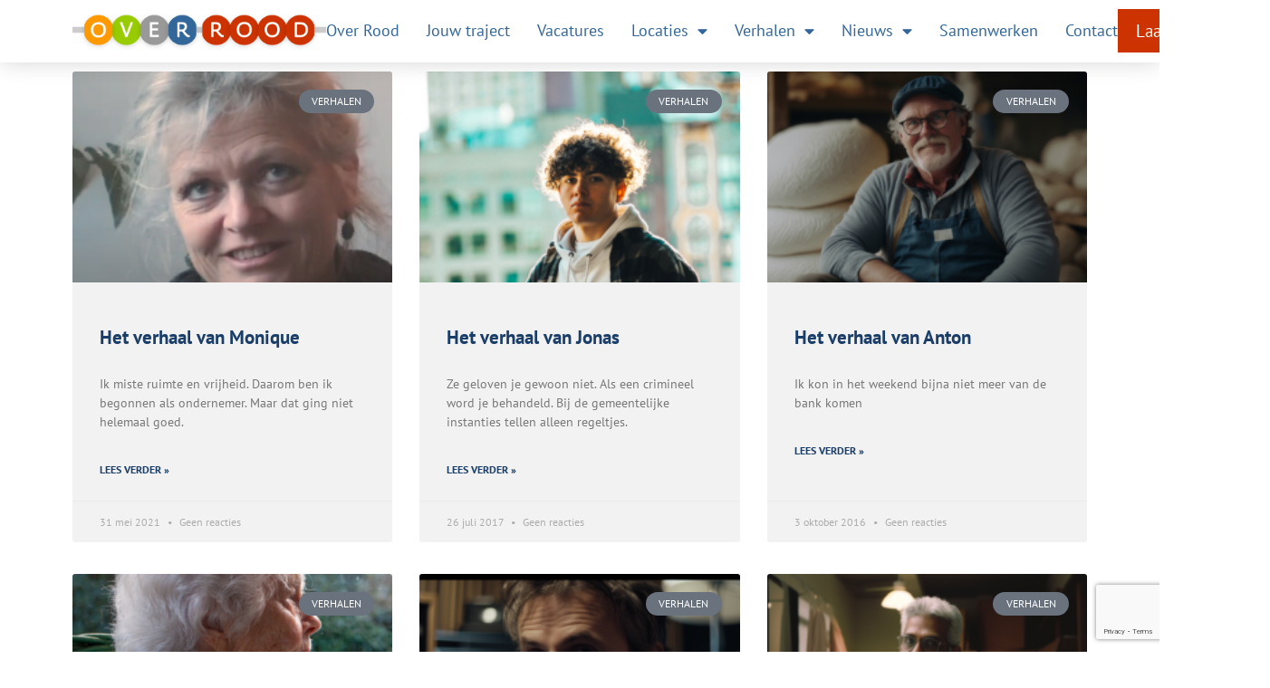

--- FILE ---
content_type: text/html; charset=UTF-8
request_url: https://overrood.nl/tag/doorstarten/
body_size: 18169
content:
<!doctype html>
<html lang="nl-NL">
<head>
	<meta charset="UTF-8">
	<meta name="viewport" content="width=device-width, initial-scale=1">
	<link rel="profile" href="https://gmpg.org/xfn/11">
	<meta name='robots' content='index, follow, max-image-preview:large, max-snippet:-1, max-video-preview:-1' />
	<style>img:is([sizes="auto" i], [sizes^="auto," i]) { contain-intrinsic-size: 3000px 1500px }</style>
	<script id="cookieyes" type="text/javascript" src="https://cdn-cookieyes.com/client_data/b49f63bc59591dc93623c198/script.js"></script>
<!-- Google Tag Manager for WordPress by gtm4wp.com -->
<script data-cfasync="false" data-pagespeed-no-defer>
	var gtm4wp_datalayer_name = "dataLayer";
	var dataLayer = dataLayer || [];
</script>
<!-- End Google Tag Manager for WordPress by gtm4wp.com -->
	<!-- This site is optimized with the Yoast SEO plugin v26.8 - https://yoast.com/product/yoast-seo-wordpress/ -->
	<title>doorstarten Archieven - Over Rood</title>
	<link rel="canonical" href="https://overrood.nl/tag/doorstarten/" />
	<meta property="og:locale" content="nl_NL" />
	<meta property="og:type" content="article" />
	<meta property="og:title" content="doorstarten Archieven - Over Rood" />
	<meta property="og:url" content="https://overrood.nl/tag/doorstarten/" />
	<meta property="og:site_name" content="Over Rood" />
	<meta name="twitter:card" content="summary_large_image" />
	<script type="application/ld+json" class="yoast-schema-graph">{"@context":"https://schema.org","@graph":[{"@type":"CollectionPage","@id":"https://overrood.nl/tag/doorstarten/","url":"https://overrood.nl/tag/doorstarten/","name":"doorstarten Archieven - Over Rood","isPartOf":{"@id":"https://overrood.nl/#website"},"primaryImageOfPage":{"@id":"https://overrood.nl/tag/doorstarten/#primaryimage"},"image":{"@id":"https://overrood.nl/tag/doorstarten/#primaryimage"},"thumbnailUrl":"https://overrood.nl/wp-content/uploads/2021/05/Schermafbeelding-2023-01-19-om-13.55.55.png","breadcrumb":{"@id":"https://overrood.nl/tag/doorstarten/#breadcrumb"},"inLanguage":"nl-NL"},{"@type":"ImageObject","inLanguage":"nl-NL","@id":"https://overrood.nl/tag/doorstarten/#primaryimage","url":"https://overrood.nl/wp-content/uploads/2021/05/Schermafbeelding-2023-01-19-om-13.55.55.png","contentUrl":"https://overrood.nl/wp-content/uploads/2021/05/Schermafbeelding-2023-01-19-om-13.55.55.png","width":1566,"height":1566},{"@type":"BreadcrumbList","@id":"https://overrood.nl/tag/doorstarten/#breadcrumb","itemListElement":[{"@type":"ListItem","position":1,"name":"Home","item":"https://overrood.nl/"},{"@type":"ListItem","position":2,"name":"doorstarten"}]},{"@type":"WebSite","@id":"https://overrood.nl/#website","url":"https://overrood.nl/","name":"Over Rood","description":"Over Rood helpt ondernemers met schulden","publisher":{"@id":"https://overrood.nl/#organization"},"potentialAction":[{"@type":"SearchAction","target":{"@type":"EntryPoint","urlTemplate":"https://overrood.nl/?s={search_term_string}"},"query-input":{"@type":"PropertyValueSpecification","valueRequired":true,"valueName":"search_term_string"}}],"inLanguage":"nl-NL"},{"@type":"Organization","@id":"https://overrood.nl/#organization","name":"Over Rood","url":"https://overrood.nl/","logo":{"@type":"ImageObject","inLanguage":"nl-NL","@id":"https://overrood.nl/#/schema/logo/image/","url":"https://overrood.nl/wp-content/uploads/2016/04/logo.png","contentUrl":"https://overrood.nl/wp-content/uploads/2016/04/logo.png","width":275,"height":35,"caption":"Over Rood"},"image":{"@id":"https://overrood.nl/#/schema/logo/image/"}}]}</script>
	<!-- / Yoast SEO plugin. -->


<link rel='dns-prefetch' href='//www.google.com' />
<link rel="alternate" type="application/rss+xml" title="Over Rood &raquo; feed" href="https://overrood.nl/feed/" />
<link rel="alternate" type="application/rss+xml" title="Over Rood &raquo; reacties feed" href="https://overrood.nl/comments/feed/" />
<link rel="alternate" type="application/rss+xml" title="Over Rood &raquo; doorstarten tag feed" href="https://overrood.nl/tag/doorstarten/feed/" />
<script>
window._wpemojiSettings = {"baseUrl":"https:\/\/s.w.org\/images\/core\/emoji\/15.0.3\/72x72\/","ext":".png","svgUrl":"https:\/\/s.w.org\/images\/core\/emoji\/15.0.3\/svg\/","svgExt":".svg","source":{"concatemoji":"https:\/\/overrood.nl\/wp-includes\/js\/wp-emoji-release.min.js?ver=6.7.4"}};
/*! This file is auto-generated */
!function(i,n){var o,s,e;function c(e){try{var t={supportTests:e,timestamp:(new Date).valueOf()};sessionStorage.setItem(o,JSON.stringify(t))}catch(e){}}function p(e,t,n){e.clearRect(0,0,e.canvas.width,e.canvas.height),e.fillText(t,0,0);var t=new Uint32Array(e.getImageData(0,0,e.canvas.width,e.canvas.height).data),r=(e.clearRect(0,0,e.canvas.width,e.canvas.height),e.fillText(n,0,0),new Uint32Array(e.getImageData(0,0,e.canvas.width,e.canvas.height).data));return t.every(function(e,t){return e===r[t]})}function u(e,t,n){switch(t){case"flag":return n(e,"\ud83c\udff3\ufe0f\u200d\u26a7\ufe0f","\ud83c\udff3\ufe0f\u200b\u26a7\ufe0f")?!1:!n(e,"\ud83c\uddfa\ud83c\uddf3","\ud83c\uddfa\u200b\ud83c\uddf3")&&!n(e,"\ud83c\udff4\udb40\udc67\udb40\udc62\udb40\udc65\udb40\udc6e\udb40\udc67\udb40\udc7f","\ud83c\udff4\u200b\udb40\udc67\u200b\udb40\udc62\u200b\udb40\udc65\u200b\udb40\udc6e\u200b\udb40\udc67\u200b\udb40\udc7f");case"emoji":return!n(e,"\ud83d\udc26\u200d\u2b1b","\ud83d\udc26\u200b\u2b1b")}return!1}function f(e,t,n){var r="undefined"!=typeof WorkerGlobalScope&&self instanceof WorkerGlobalScope?new OffscreenCanvas(300,150):i.createElement("canvas"),a=r.getContext("2d",{willReadFrequently:!0}),o=(a.textBaseline="top",a.font="600 32px Arial",{});return e.forEach(function(e){o[e]=t(a,e,n)}),o}function t(e){var t=i.createElement("script");t.src=e,t.defer=!0,i.head.appendChild(t)}"undefined"!=typeof Promise&&(o="wpEmojiSettingsSupports",s=["flag","emoji"],n.supports={everything:!0,everythingExceptFlag:!0},e=new Promise(function(e){i.addEventListener("DOMContentLoaded",e,{once:!0})}),new Promise(function(t){var n=function(){try{var e=JSON.parse(sessionStorage.getItem(o));if("object"==typeof e&&"number"==typeof e.timestamp&&(new Date).valueOf()<e.timestamp+604800&&"object"==typeof e.supportTests)return e.supportTests}catch(e){}return null}();if(!n){if("undefined"!=typeof Worker&&"undefined"!=typeof OffscreenCanvas&&"undefined"!=typeof URL&&URL.createObjectURL&&"undefined"!=typeof Blob)try{var e="postMessage("+f.toString()+"("+[JSON.stringify(s),u.toString(),p.toString()].join(",")+"));",r=new Blob([e],{type:"text/javascript"}),a=new Worker(URL.createObjectURL(r),{name:"wpTestEmojiSupports"});return void(a.onmessage=function(e){c(n=e.data),a.terminate(),t(n)})}catch(e){}c(n=f(s,u,p))}t(n)}).then(function(e){for(var t in e)n.supports[t]=e[t],n.supports.everything=n.supports.everything&&n.supports[t],"flag"!==t&&(n.supports.everythingExceptFlag=n.supports.everythingExceptFlag&&n.supports[t]);n.supports.everythingExceptFlag=n.supports.everythingExceptFlag&&!n.supports.flag,n.DOMReady=!1,n.readyCallback=function(){n.DOMReady=!0}}).then(function(){return e}).then(function(){var e;n.supports.everything||(n.readyCallback(),(e=n.source||{}).concatemoji?t(e.concatemoji):e.wpemoji&&e.twemoji&&(t(e.twemoji),t(e.wpemoji)))}))}((window,document),window._wpemojiSettings);
</script>
<style id='wp-emoji-styles-inline-css'>

	img.wp-smiley, img.emoji {
		display: inline !important;
		border: none !important;
		box-shadow: none !important;
		height: 1em !important;
		width: 1em !important;
		margin: 0 0.07em !important;
		vertical-align: -0.1em !important;
		background: none !important;
		padding: 0 !important;
	}
</style>
<link rel='stylesheet' id='wp-block-library-css' href='https://overrood.nl/wp-includes/css/dist/block-library/style.min.css?ver=6.7.4' media='all' />
<style id='global-styles-inline-css'>
:root{--wp--preset--aspect-ratio--square: 1;--wp--preset--aspect-ratio--4-3: 4/3;--wp--preset--aspect-ratio--3-4: 3/4;--wp--preset--aspect-ratio--3-2: 3/2;--wp--preset--aspect-ratio--2-3: 2/3;--wp--preset--aspect-ratio--16-9: 16/9;--wp--preset--aspect-ratio--9-16: 9/16;--wp--preset--color--black: #000000;--wp--preset--color--cyan-bluish-gray: #abb8c3;--wp--preset--color--white: #ffffff;--wp--preset--color--pale-pink: #f78da7;--wp--preset--color--vivid-red: #cf2e2e;--wp--preset--color--luminous-vivid-orange: #ff6900;--wp--preset--color--luminous-vivid-amber: #fcb900;--wp--preset--color--light-green-cyan: #7bdcb5;--wp--preset--color--vivid-green-cyan: #00d084;--wp--preset--color--pale-cyan-blue: #8ed1fc;--wp--preset--color--vivid-cyan-blue: #0693e3;--wp--preset--color--vivid-purple: #9b51e0;--wp--preset--gradient--vivid-cyan-blue-to-vivid-purple: linear-gradient(135deg,rgba(6,147,227,1) 0%,rgb(155,81,224) 100%);--wp--preset--gradient--light-green-cyan-to-vivid-green-cyan: linear-gradient(135deg,rgb(122,220,180) 0%,rgb(0,208,130) 100%);--wp--preset--gradient--luminous-vivid-amber-to-luminous-vivid-orange: linear-gradient(135deg,rgba(252,185,0,1) 0%,rgba(255,105,0,1) 100%);--wp--preset--gradient--luminous-vivid-orange-to-vivid-red: linear-gradient(135deg,rgba(255,105,0,1) 0%,rgb(207,46,46) 100%);--wp--preset--gradient--very-light-gray-to-cyan-bluish-gray: linear-gradient(135deg,rgb(238,238,238) 0%,rgb(169,184,195) 100%);--wp--preset--gradient--cool-to-warm-spectrum: linear-gradient(135deg,rgb(74,234,220) 0%,rgb(151,120,209) 20%,rgb(207,42,186) 40%,rgb(238,44,130) 60%,rgb(251,105,98) 80%,rgb(254,248,76) 100%);--wp--preset--gradient--blush-light-purple: linear-gradient(135deg,rgb(255,206,236) 0%,rgb(152,150,240) 100%);--wp--preset--gradient--blush-bordeaux: linear-gradient(135deg,rgb(254,205,165) 0%,rgb(254,45,45) 50%,rgb(107,0,62) 100%);--wp--preset--gradient--luminous-dusk: linear-gradient(135deg,rgb(255,203,112) 0%,rgb(199,81,192) 50%,rgb(65,88,208) 100%);--wp--preset--gradient--pale-ocean: linear-gradient(135deg,rgb(255,245,203) 0%,rgb(182,227,212) 50%,rgb(51,167,181) 100%);--wp--preset--gradient--electric-grass: linear-gradient(135deg,rgb(202,248,128) 0%,rgb(113,206,126) 100%);--wp--preset--gradient--midnight: linear-gradient(135deg,rgb(2,3,129) 0%,rgb(40,116,252) 100%);--wp--preset--font-size--small: 13px;--wp--preset--font-size--medium: 20px;--wp--preset--font-size--large: 36px;--wp--preset--font-size--x-large: 42px;--wp--preset--spacing--20: 0.44rem;--wp--preset--spacing--30: 0.67rem;--wp--preset--spacing--40: 1rem;--wp--preset--spacing--50: 1.5rem;--wp--preset--spacing--60: 2.25rem;--wp--preset--spacing--70: 3.38rem;--wp--preset--spacing--80: 5.06rem;--wp--preset--shadow--natural: 6px 6px 9px rgba(0, 0, 0, 0.2);--wp--preset--shadow--deep: 12px 12px 50px rgba(0, 0, 0, 0.4);--wp--preset--shadow--sharp: 6px 6px 0px rgba(0, 0, 0, 0.2);--wp--preset--shadow--outlined: 6px 6px 0px -3px rgba(255, 255, 255, 1), 6px 6px rgba(0, 0, 0, 1);--wp--preset--shadow--crisp: 6px 6px 0px rgba(0, 0, 0, 1);}:root { --wp--style--global--content-size: 800px;--wp--style--global--wide-size: 1200px; }:where(body) { margin: 0; }.wp-site-blocks > .alignleft { float: left; margin-right: 2em; }.wp-site-blocks > .alignright { float: right; margin-left: 2em; }.wp-site-blocks > .aligncenter { justify-content: center; margin-left: auto; margin-right: auto; }:where(.wp-site-blocks) > * { margin-block-start: 24px; margin-block-end: 0; }:where(.wp-site-blocks) > :first-child { margin-block-start: 0; }:where(.wp-site-blocks) > :last-child { margin-block-end: 0; }:root { --wp--style--block-gap: 24px; }:root :where(.is-layout-flow) > :first-child{margin-block-start: 0;}:root :where(.is-layout-flow) > :last-child{margin-block-end: 0;}:root :where(.is-layout-flow) > *{margin-block-start: 24px;margin-block-end: 0;}:root :where(.is-layout-constrained) > :first-child{margin-block-start: 0;}:root :where(.is-layout-constrained) > :last-child{margin-block-end: 0;}:root :where(.is-layout-constrained) > *{margin-block-start: 24px;margin-block-end: 0;}:root :where(.is-layout-flex){gap: 24px;}:root :where(.is-layout-grid){gap: 24px;}.is-layout-flow > .alignleft{float: left;margin-inline-start: 0;margin-inline-end: 2em;}.is-layout-flow > .alignright{float: right;margin-inline-start: 2em;margin-inline-end: 0;}.is-layout-flow > .aligncenter{margin-left: auto !important;margin-right: auto !important;}.is-layout-constrained > .alignleft{float: left;margin-inline-start: 0;margin-inline-end: 2em;}.is-layout-constrained > .alignright{float: right;margin-inline-start: 2em;margin-inline-end: 0;}.is-layout-constrained > .aligncenter{margin-left: auto !important;margin-right: auto !important;}.is-layout-constrained > :where(:not(.alignleft):not(.alignright):not(.alignfull)){max-width: var(--wp--style--global--content-size);margin-left: auto !important;margin-right: auto !important;}.is-layout-constrained > .alignwide{max-width: var(--wp--style--global--wide-size);}body .is-layout-flex{display: flex;}.is-layout-flex{flex-wrap: wrap;align-items: center;}.is-layout-flex > :is(*, div){margin: 0;}body .is-layout-grid{display: grid;}.is-layout-grid > :is(*, div){margin: 0;}body{padding-top: 0px;padding-right: 0px;padding-bottom: 0px;padding-left: 0px;}a:where(:not(.wp-element-button)){text-decoration: underline;}:root :where(.wp-element-button, .wp-block-button__link){background-color: #32373c;border-width: 0;color: #fff;font-family: inherit;font-size: inherit;line-height: inherit;padding: calc(0.667em + 2px) calc(1.333em + 2px);text-decoration: none;}.has-black-color{color: var(--wp--preset--color--black) !important;}.has-cyan-bluish-gray-color{color: var(--wp--preset--color--cyan-bluish-gray) !important;}.has-white-color{color: var(--wp--preset--color--white) !important;}.has-pale-pink-color{color: var(--wp--preset--color--pale-pink) !important;}.has-vivid-red-color{color: var(--wp--preset--color--vivid-red) !important;}.has-luminous-vivid-orange-color{color: var(--wp--preset--color--luminous-vivid-orange) !important;}.has-luminous-vivid-amber-color{color: var(--wp--preset--color--luminous-vivid-amber) !important;}.has-light-green-cyan-color{color: var(--wp--preset--color--light-green-cyan) !important;}.has-vivid-green-cyan-color{color: var(--wp--preset--color--vivid-green-cyan) !important;}.has-pale-cyan-blue-color{color: var(--wp--preset--color--pale-cyan-blue) !important;}.has-vivid-cyan-blue-color{color: var(--wp--preset--color--vivid-cyan-blue) !important;}.has-vivid-purple-color{color: var(--wp--preset--color--vivid-purple) !important;}.has-black-background-color{background-color: var(--wp--preset--color--black) !important;}.has-cyan-bluish-gray-background-color{background-color: var(--wp--preset--color--cyan-bluish-gray) !important;}.has-white-background-color{background-color: var(--wp--preset--color--white) !important;}.has-pale-pink-background-color{background-color: var(--wp--preset--color--pale-pink) !important;}.has-vivid-red-background-color{background-color: var(--wp--preset--color--vivid-red) !important;}.has-luminous-vivid-orange-background-color{background-color: var(--wp--preset--color--luminous-vivid-orange) !important;}.has-luminous-vivid-amber-background-color{background-color: var(--wp--preset--color--luminous-vivid-amber) !important;}.has-light-green-cyan-background-color{background-color: var(--wp--preset--color--light-green-cyan) !important;}.has-vivid-green-cyan-background-color{background-color: var(--wp--preset--color--vivid-green-cyan) !important;}.has-pale-cyan-blue-background-color{background-color: var(--wp--preset--color--pale-cyan-blue) !important;}.has-vivid-cyan-blue-background-color{background-color: var(--wp--preset--color--vivid-cyan-blue) !important;}.has-vivid-purple-background-color{background-color: var(--wp--preset--color--vivid-purple) !important;}.has-black-border-color{border-color: var(--wp--preset--color--black) !important;}.has-cyan-bluish-gray-border-color{border-color: var(--wp--preset--color--cyan-bluish-gray) !important;}.has-white-border-color{border-color: var(--wp--preset--color--white) !important;}.has-pale-pink-border-color{border-color: var(--wp--preset--color--pale-pink) !important;}.has-vivid-red-border-color{border-color: var(--wp--preset--color--vivid-red) !important;}.has-luminous-vivid-orange-border-color{border-color: var(--wp--preset--color--luminous-vivid-orange) !important;}.has-luminous-vivid-amber-border-color{border-color: var(--wp--preset--color--luminous-vivid-amber) !important;}.has-light-green-cyan-border-color{border-color: var(--wp--preset--color--light-green-cyan) !important;}.has-vivid-green-cyan-border-color{border-color: var(--wp--preset--color--vivid-green-cyan) !important;}.has-pale-cyan-blue-border-color{border-color: var(--wp--preset--color--pale-cyan-blue) !important;}.has-vivid-cyan-blue-border-color{border-color: var(--wp--preset--color--vivid-cyan-blue) !important;}.has-vivid-purple-border-color{border-color: var(--wp--preset--color--vivid-purple) !important;}.has-vivid-cyan-blue-to-vivid-purple-gradient-background{background: var(--wp--preset--gradient--vivid-cyan-blue-to-vivid-purple) !important;}.has-light-green-cyan-to-vivid-green-cyan-gradient-background{background: var(--wp--preset--gradient--light-green-cyan-to-vivid-green-cyan) !important;}.has-luminous-vivid-amber-to-luminous-vivid-orange-gradient-background{background: var(--wp--preset--gradient--luminous-vivid-amber-to-luminous-vivid-orange) !important;}.has-luminous-vivid-orange-to-vivid-red-gradient-background{background: var(--wp--preset--gradient--luminous-vivid-orange-to-vivid-red) !important;}.has-very-light-gray-to-cyan-bluish-gray-gradient-background{background: var(--wp--preset--gradient--very-light-gray-to-cyan-bluish-gray) !important;}.has-cool-to-warm-spectrum-gradient-background{background: var(--wp--preset--gradient--cool-to-warm-spectrum) !important;}.has-blush-light-purple-gradient-background{background: var(--wp--preset--gradient--blush-light-purple) !important;}.has-blush-bordeaux-gradient-background{background: var(--wp--preset--gradient--blush-bordeaux) !important;}.has-luminous-dusk-gradient-background{background: var(--wp--preset--gradient--luminous-dusk) !important;}.has-pale-ocean-gradient-background{background: var(--wp--preset--gradient--pale-ocean) !important;}.has-electric-grass-gradient-background{background: var(--wp--preset--gradient--electric-grass) !important;}.has-midnight-gradient-background{background: var(--wp--preset--gradient--midnight) !important;}.has-small-font-size{font-size: var(--wp--preset--font-size--small) !important;}.has-medium-font-size{font-size: var(--wp--preset--font-size--medium) !important;}.has-large-font-size{font-size: var(--wp--preset--font-size--large) !important;}.has-x-large-font-size{font-size: var(--wp--preset--font-size--x-large) !important;}
:root :where(.wp-block-pullquote){font-size: 1.5em;line-height: 1.6;}
</style>
<link rel='stylesheet' id='wp-smart-crop-renderer-css' href='https://overrood.nl/wp-content/plugins/wp-smartcrop/css/image-renderer.css?ver=2.0.10' media='all' />
<link rel='stylesheet' id='hello-elementor-css' href='https://overrood.nl/wp-content/themes/hello-elementor/assets/css/reset.css?ver=3.4.4' media='all' />
<link rel='stylesheet' id='hello-elementor-theme-style-css' href='https://overrood.nl/wp-content/themes/hello-elementor/assets/css/theme.css?ver=3.4.4' media='all' />
<link rel='stylesheet' id='hello-elementor-header-footer-css' href='https://overrood.nl/wp-content/themes/hello-elementor/assets/css/header-footer.css?ver=3.4.4' media='all' />
<link rel='stylesheet' id='elementor-frontend-css' href='https://overrood.nl/wp-content/plugins/elementor/assets/css/frontend.min.css?ver=3.33.2' media='all' />
<style id='elementor-frontend-inline-css'>
@-webkit-keyframes ha_fadeIn{0%{opacity:0}to{opacity:1}}@keyframes ha_fadeIn{0%{opacity:0}to{opacity:1}}@-webkit-keyframes ha_zoomIn{0%{opacity:0;-webkit-transform:scale3d(.3,.3,.3);transform:scale3d(.3,.3,.3)}50%{opacity:1}}@keyframes ha_zoomIn{0%{opacity:0;-webkit-transform:scale3d(.3,.3,.3);transform:scale3d(.3,.3,.3)}50%{opacity:1}}@-webkit-keyframes ha_rollIn{0%{opacity:0;-webkit-transform:translate3d(-100%,0,0) rotate3d(0,0,1,-120deg);transform:translate3d(-100%,0,0) rotate3d(0,0,1,-120deg)}to{opacity:1}}@keyframes ha_rollIn{0%{opacity:0;-webkit-transform:translate3d(-100%,0,0) rotate3d(0,0,1,-120deg);transform:translate3d(-100%,0,0) rotate3d(0,0,1,-120deg)}to{opacity:1}}@-webkit-keyframes ha_bounce{0%,20%,53%,to{-webkit-animation-timing-function:cubic-bezier(.215,.61,.355,1);animation-timing-function:cubic-bezier(.215,.61,.355,1)}40%,43%{-webkit-transform:translate3d(0,-30px,0) scaleY(1.1);transform:translate3d(0,-30px,0) scaleY(1.1);-webkit-animation-timing-function:cubic-bezier(.755,.05,.855,.06);animation-timing-function:cubic-bezier(.755,.05,.855,.06)}70%{-webkit-transform:translate3d(0,-15px,0) scaleY(1.05);transform:translate3d(0,-15px,0) scaleY(1.05);-webkit-animation-timing-function:cubic-bezier(.755,.05,.855,.06);animation-timing-function:cubic-bezier(.755,.05,.855,.06)}80%{-webkit-transition-timing-function:cubic-bezier(.215,.61,.355,1);transition-timing-function:cubic-bezier(.215,.61,.355,1);-webkit-transform:translate3d(0,0,0) scaleY(.95);transform:translate3d(0,0,0) scaleY(.95)}90%{-webkit-transform:translate3d(0,-4px,0) scaleY(1.02);transform:translate3d(0,-4px,0) scaleY(1.02)}}@keyframes ha_bounce{0%,20%,53%,to{-webkit-animation-timing-function:cubic-bezier(.215,.61,.355,1);animation-timing-function:cubic-bezier(.215,.61,.355,1)}40%,43%{-webkit-transform:translate3d(0,-30px,0) scaleY(1.1);transform:translate3d(0,-30px,0) scaleY(1.1);-webkit-animation-timing-function:cubic-bezier(.755,.05,.855,.06);animation-timing-function:cubic-bezier(.755,.05,.855,.06)}70%{-webkit-transform:translate3d(0,-15px,0) scaleY(1.05);transform:translate3d(0,-15px,0) scaleY(1.05);-webkit-animation-timing-function:cubic-bezier(.755,.05,.855,.06);animation-timing-function:cubic-bezier(.755,.05,.855,.06)}80%{-webkit-transition-timing-function:cubic-bezier(.215,.61,.355,1);transition-timing-function:cubic-bezier(.215,.61,.355,1);-webkit-transform:translate3d(0,0,0) scaleY(.95);transform:translate3d(0,0,0) scaleY(.95)}90%{-webkit-transform:translate3d(0,-4px,0) scaleY(1.02);transform:translate3d(0,-4px,0) scaleY(1.02)}}@-webkit-keyframes ha_bounceIn{0%,20%,40%,60%,80%,to{-webkit-animation-timing-function:cubic-bezier(.215,.61,.355,1);animation-timing-function:cubic-bezier(.215,.61,.355,1)}0%{opacity:0;-webkit-transform:scale3d(.3,.3,.3);transform:scale3d(.3,.3,.3)}20%{-webkit-transform:scale3d(1.1,1.1,1.1);transform:scale3d(1.1,1.1,1.1)}40%{-webkit-transform:scale3d(.9,.9,.9);transform:scale3d(.9,.9,.9)}60%{opacity:1;-webkit-transform:scale3d(1.03,1.03,1.03);transform:scale3d(1.03,1.03,1.03)}80%{-webkit-transform:scale3d(.97,.97,.97);transform:scale3d(.97,.97,.97)}to{opacity:1}}@keyframes ha_bounceIn{0%,20%,40%,60%,80%,to{-webkit-animation-timing-function:cubic-bezier(.215,.61,.355,1);animation-timing-function:cubic-bezier(.215,.61,.355,1)}0%{opacity:0;-webkit-transform:scale3d(.3,.3,.3);transform:scale3d(.3,.3,.3)}20%{-webkit-transform:scale3d(1.1,1.1,1.1);transform:scale3d(1.1,1.1,1.1)}40%{-webkit-transform:scale3d(.9,.9,.9);transform:scale3d(.9,.9,.9)}60%{opacity:1;-webkit-transform:scale3d(1.03,1.03,1.03);transform:scale3d(1.03,1.03,1.03)}80%{-webkit-transform:scale3d(.97,.97,.97);transform:scale3d(.97,.97,.97)}to{opacity:1}}@-webkit-keyframes ha_flipInX{0%{opacity:0;-webkit-transform:perspective(400px) rotate3d(1,0,0,90deg);transform:perspective(400px) rotate3d(1,0,0,90deg);-webkit-animation-timing-function:ease-in;animation-timing-function:ease-in}40%{-webkit-transform:perspective(400px) rotate3d(1,0,0,-20deg);transform:perspective(400px) rotate3d(1,0,0,-20deg);-webkit-animation-timing-function:ease-in;animation-timing-function:ease-in}60%{opacity:1;-webkit-transform:perspective(400px) rotate3d(1,0,0,10deg);transform:perspective(400px) rotate3d(1,0,0,10deg)}80%{-webkit-transform:perspective(400px) rotate3d(1,0,0,-5deg);transform:perspective(400px) rotate3d(1,0,0,-5deg)}}@keyframes ha_flipInX{0%{opacity:0;-webkit-transform:perspective(400px) rotate3d(1,0,0,90deg);transform:perspective(400px) rotate3d(1,0,0,90deg);-webkit-animation-timing-function:ease-in;animation-timing-function:ease-in}40%{-webkit-transform:perspective(400px) rotate3d(1,0,0,-20deg);transform:perspective(400px) rotate3d(1,0,0,-20deg);-webkit-animation-timing-function:ease-in;animation-timing-function:ease-in}60%{opacity:1;-webkit-transform:perspective(400px) rotate3d(1,0,0,10deg);transform:perspective(400px) rotate3d(1,0,0,10deg)}80%{-webkit-transform:perspective(400px) rotate3d(1,0,0,-5deg);transform:perspective(400px) rotate3d(1,0,0,-5deg)}}@-webkit-keyframes ha_flipInY{0%{opacity:0;-webkit-transform:perspective(400px) rotate3d(0,1,0,90deg);transform:perspective(400px) rotate3d(0,1,0,90deg);-webkit-animation-timing-function:ease-in;animation-timing-function:ease-in}40%{-webkit-transform:perspective(400px) rotate3d(0,1,0,-20deg);transform:perspective(400px) rotate3d(0,1,0,-20deg);-webkit-animation-timing-function:ease-in;animation-timing-function:ease-in}60%{opacity:1;-webkit-transform:perspective(400px) rotate3d(0,1,0,10deg);transform:perspective(400px) rotate3d(0,1,0,10deg)}80%{-webkit-transform:perspective(400px) rotate3d(0,1,0,-5deg);transform:perspective(400px) rotate3d(0,1,0,-5deg)}}@keyframes ha_flipInY{0%{opacity:0;-webkit-transform:perspective(400px) rotate3d(0,1,0,90deg);transform:perspective(400px) rotate3d(0,1,0,90deg);-webkit-animation-timing-function:ease-in;animation-timing-function:ease-in}40%{-webkit-transform:perspective(400px) rotate3d(0,1,0,-20deg);transform:perspective(400px) rotate3d(0,1,0,-20deg);-webkit-animation-timing-function:ease-in;animation-timing-function:ease-in}60%{opacity:1;-webkit-transform:perspective(400px) rotate3d(0,1,0,10deg);transform:perspective(400px) rotate3d(0,1,0,10deg)}80%{-webkit-transform:perspective(400px) rotate3d(0,1,0,-5deg);transform:perspective(400px) rotate3d(0,1,0,-5deg)}}@-webkit-keyframes ha_swing{20%{-webkit-transform:rotate3d(0,0,1,15deg);transform:rotate3d(0,0,1,15deg)}40%{-webkit-transform:rotate3d(0,0,1,-10deg);transform:rotate3d(0,0,1,-10deg)}60%{-webkit-transform:rotate3d(0,0,1,5deg);transform:rotate3d(0,0,1,5deg)}80%{-webkit-transform:rotate3d(0,0,1,-5deg);transform:rotate3d(0,0,1,-5deg)}}@keyframes ha_swing{20%{-webkit-transform:rotate3d(0,0,1,15deg);transform:rotate3d(0,0,1,15deg)}40%{-webkit-transform:rotate3d(0,0,1,-10deg);transform:rotate3d(0,0,1,-10deg)}60%{-webkit-transform:rotate3d(0,0,1,5deg);transform:rotate3d(0,0,1,5deg)}80%{-webkit-transform:rotate3d(0,0,1,-5deg);transform:rotate3d(0,0,1,-5deg)}}@-webkit-keyframes ha_slideInDown{0%{visibility:visible;-webkit-transform:translate3d(0,-100%,0);transform:translate3d(0,-100%,0)}}@keyframes ha_slideInDown{0%{visibility:visible;-webkit-transform:translate3d(0,-100%,0);transform:translate3d(0,-100%,0)}}@-webkit-keyframes ha_slideInUp{0%{visibility:visible;-webkit-transform:translate3d(0,100%,0);transform:translate3d(0,100%,0)}}@keyframes ha_slideInUp{0%{visibility:visible;-webkit-transform:translate3d(0,100%,0);transform:translate3d(0,100%,0)}}@-webkit-keyframes ha_slideInLeft{0%{visibility:visible;-webkit-transform:translate3d(-100%,0,0);transform:translate3d(-100%,0,0)}}@keyframes ha_slideInLeft{0%{visibility:visible;-webkit-transform:translate3d(-100%,0,0);transform:translate3d(-100%,0,0)}}@-webkit-keyframes ha_slideInRight{0%{visibility:visible;-webkit-transform:translate3d(100%,0,0);transform:translate3d(100%,0,0)}}@keyframes ha_slideInRight{0%{visibility:visible;-webkit-transform:translate3d(100%,0,0);transform:translate3d(100%,0,0)}}.ha_fadeIn{-webkit-animation-name:ha_fadeIn;animation-name:ha_fadeIn}.ha_zoomIn{-webkit-animation-name:ha_zoomIn;animation-name:ha_zoomIn}.ha_rollIn{-webkit-animation-name:ha_rollIn;animation-name:ha_rollIn}.ha_bounce{-webkit-transform-origin:center bottom;-ms-transform-origin:center bottom;transform-origin:center bottom;-webkit-animation-name:ha_bounce;animation-name:ha_bounce}.ha_bounceIn{-webkit-animation-name:ha_bounceIn;animation-name:ha_bounceIn;-webkit-animation-duration:.75s;-webkit-animation-duration:calc(var(--animate-duration)*.75);animation-duration:.75s;animation-duration:calc(var(--animate-duration)*.75)}.ha_flipInX,.ha_flipInY{-webkit-animation-name:ha_flipInX;animation-name:ha_flipInX;-webkit-backface-visibility:visible!important;backface-visibility:visible!important}.ha_flipInY{-webkit-animation-name:ha_flipInY;animation-name:ha_flipInY}.ha_swing{-webkit-transform-origin:top center;-ms-transform-origin:top center;transform-origin:top center;-webkit-animation-name:ha_swing;animation-name:ha_swing}.ha_slideInDown{-webkit-animation-name:ha_slideInDown;animation-name:ha_slideInDown}.ha_slideInUp{-webkit-animation-name:ha_slideInUp;animation-name:ha_slideInUp}.ha_slideInLeft{-webkit-animation-name:ha_slideInLeft;animation-name:ha_slideInLeft}.ha_slideInRight{-webkit-animation-name:ha_slideInRight;animation-name:ha_slideInRight}.ha-css-transform-yes{-webkit-transition-duration:var(--ha-tfx-transition-duration, .2s);transition-duration:var(--ha-tfx-transition-duration, .2s);-webkit-transition-property:-webkit-transform;transition-property:transform;transition-property:transform,-webkit-transform;-webkit-transform:translate(var(--ha-tfx-translate-x, 0),var(--ha-tfx-translate-y, 0)) scale(var(--ha-tfx-scale-x, 1),var(--ha-tfx-scale-y, 1)) skew(var(--ha-tfx-skew-x, 0),var(--ha-tfx-skew-y, 0)) rotateX(var(--ha-tfx-rotate-x, 0)) rotateY(var(--ha-tfx-rotate-y, 0)) rotateZ(var(--ha-tfx-rotate-z, 0));transform:translate(var(--ha-tfx-translate-x, 0),var(--ha-tfx-translate-y, 0)) scale(var(--ha-tfx-scale-x, 1),var(--ha-tfx-scale-y, 1)) skew(var(--ha-tfx-skew-x, 0),var(--ha-tfx-skew-y, 0)) rotateX(var(--ha-tfx-rotate-x, 0)) rotateY(var(--ha-tfx-rotate-y, 0)) rotateZ(var(--ha-tfx-rotate-z, 0))}.ha-css-transform-yes:hover{-webkit-transform:translate(var(--ha-tfx-translate-x-hover, var(--ha-tfx-translate-x, 0)),var(--ha-tfx-translate-y-hover, var(--ha-tfx-translate-y, 0))) scale(var(--ha-tfx-scale-x-hover, var(--ha-tfx-scale-x, 1)),var(--ha-tfx-scale-y-hover, var(--ha-tfx-scale-y, 1))) skew(var(--ha-tfx-skew-x-hover, var(--ha-tfx-skew-x, 0)),var(--ha-tfx-skew-y-hover, var(--ha-tfx-skew-y, 0))) rotateX(var(--ha-tfx-rotate-x-hover, var(--ha-tfx-rotate-x, 0))) rotateY(var(--ha-tfx-rotate-y-hover, var(--ha-tfx-rotate-y, 0))) rotateZ(var(--ha-tfx-rotate-z-hover, var(--ha-tfx-rotate-z, 0)));transform:translate(var(--ha-tfx-translate-x-hover, var(--ha-tfx-translate-x, 0)),var(--ha-tfx-translate-y-hover, var(--ha-tfx-translate-y, 0))) scale(var(--ha-tfx-scale-x-hover, var(--ha-tfx-scale-x, 1)),var(--ha-tfx-scale-y-hover, var(--ha-tfx-scale-y, 1))) skew(var(--ha-tfx-skew-x-hover, var(--ha-tfx-skew-x, 0)),var(--ha-tfx-skew-y-hover, var(--ha-tfx-skew-y, 0))) rotateX(var(--ha-tfx-rotate-x-hover, var(--ha-tfx-rotate-x, 0))) rotateY(var(--ha-tfx-rotate-y-hover, var(--ha-tfx-rotate-y, 0))) rotateZ(var(--ha-tfx-rotate-z-hover, var(--ha-tfx-rotate-z, 0)))}.happy-addon>.elementor-widget-container{word-wrap:break-word;overflow-wrap:break-word}.happy-addon>.elementor-widget-container,.happy-addon>.elementor-widget-container *{-webkit-box-sizing:border-box;box-sizing:border-box}.happy-addon:not(:has(.elementor-widget-container)),.happy-addon:not(:has(.elementor-widget-container)) *{-webkit-box-sizing:border-box;box-sizing:border-box;word-wrap:break-word;overflow-wrap:break-word}.happy-addon p:empty{display:none}.happy-addon .elementor-inline-editing{min-height:auto!important}.happy-addon-pro img{max-width:100%;height:auto;-o-object-fit:cover;object-fit:cover}.ha-screen-reader-text{position:absolute;overflow:hidden;clip:rect(1px,1px,1px,1px);margin:-1px;padding:0;width:1px;height:1px;border:0;word-wrap:normal!important;-webkit-clip-path:inset(50%);clip-path:inset(50%)}.ha-has-bg-overlay>.elementor-widget-container{position:relative;z-index:1}.ha-has-bg-overlay>.elementor-widget-container:before{position:absolute;top:0;left:0;z-index:-1;width:100%;height:100%;content:""}.ha-has-bg-overlay:not(:has(.elementor-widget-container)){position:relative;z-index:1}.ha-has-bg-overlay:not(:has(.elementor-widget-container)):before{position:absolute;top:0;left:0;z-index:-1;width:100%;height:100%;content:""}.ha-popup--is-enabled .ha-js-popup,.ha-popup--is-enabled .ha-js-popup img{cursor:-webkit-zoom-in!important;cursor:zoom-in!important}.mfp-wrap .mfp-arrow,.mfp-wrap .mfp-close{background-color:transparent}.mfp-wrap .mfp-arrow:focus,.mfp-wrap .mfp-close:focus{outline-width:thin}.ha-advanced-tooltip-enable{position:relative;cursor:pointer;--ha-tooltip-arrow-color:black;--ha-tooltip-arrow-distance:0}.ha-advanced-tooltip-enable .ha-advanced-tooltip-content{position:absolute;z-index:999;display:none;padding:5px 0;width:120px;height:auto;border-radius:6px;background-color:#000;color:#fff;text-align:center;opacity:0}.ha-advanced-tooltip-enable .ha-advanced-tooltip-content::after{position:absolute;border-width:5px;border-style:solid;content:""}.ha-advanced-tooltip-enable .ha-advanced-tooltip-content.no-arrow::after{visibility:hidden}.ha-advanced-tooltip-enable .ha-advanced-tooltip-content.show{display:inline-block;opacity:1}.ha-advanced-tooltip-enable.ha-advanced-tooltip-top .ha-advanced-tooltip-content,body[data-elementor-device-mode=tablet] .ha-advanced-tooltip-enable.ha-advanced-tooltip-tablet-top .ha-advanced-tooltip-content{top:unset;right:0;bottom:calc(101% + var(--ha-tooltip-arrow-distance));left:0;margin:0 auto}.ha-advanced-tooltip-enable.ha-advanced-tooltip-top .ha-advanced-tooltip-content::after,body[data-elementor-device-mode=tablet] .ha-advanced-tooltip-enable.ha-advanced-tooltip-tablet-top .ha-advanced-tooltip-content::after{top:100%;right:unset;bottom:unset;left:50%;border-color:var(--ha-tooltip-arrow-color) transparent transparent transparent;-webkit-transform:translateX(-50%);-ms-transform:translateX(-50%);transform:translateX(-50%)}.ha-advanced-tooltip-enable.ha-advanced-tooltip-bottom .ha-advanced-tooltip-content,body[data-elementor-device-mode=tablet] .ha-advanced-tooltip-enable.ha-advanced-tooltip-tablet-bottom .ha-advanced-tooltip-content{top:calc(101% + var(--ha-tooltip-arrow-distance));right:0;bottom:unset;left:0;margin:0 auto}.ha-advanced-tooltip-enable.ha-advanced-tooltip-bottom .ha-advanced-tooltip-content::after,body[data-elementor-device-mode=tablet] .ha-advanced-tooltip-enable.ha-advanced-tooltip-tablet-bottom .ha-advanced-tooltip-content::after{top:unset;right:unset;bottom:100%;left:50%;border-color:transparent transparent var(--ha-tooltip-arrow-color) transparent;-webkit-transform:translateX(-50%);-ms-transform:translateX(-50%);transform:translateX(-50%)}.ha-advanced-tooltip-enable.ha-advanced-tooltip-left .ha-advanced-tooltip-content,body[data-elementor-device-mode=tablet] .ha-advanced-tooltip-enable.ha-advanced-tooltip-tablet-left .ha-advanced-tooltip-content{top:50%;right:calc(101% + var(--ha-tooltip-arrow-distance));bottom:unset;left:unset;-webkit-transform:translateY(-50%);-ms-transform:translateY(-50%);transform:translateY(-50%)}.ha-advanced-tooltip-enable.ha-advanced-tooltip-left .ha-advanced-tooltip-content::after,body[data-elementor-device-mode=tablet] .ha-advanced-tooltip-enable.ha-advanced-tooltip-tablet-left .ha-advanced-tooltip-content::after{top:50%;right:unset;bottom:unset;left:100%;border-color:transparent transparent transparent var(--ha-tooltip-arrow-color);-webkit-transform:translateY(-50%);-ms-transform:translateY(-50%);transform:translateY(-50%)}.ha-advanced-tooltip-enable.ha-advanced-tooltip-right .ha-advanced-tooltip-content,body[data-elementor-device-mode=tablet] .ha-advanced-tooltip-enable.ha-advanced-tooltip-tablet-right .ha-advanced-tooltip-content{top:50%;right:unset;bottom:unset;left:calc(101% + var(--ha-tooltip-arrow-distance));-webkit-transform:translateY(-50%);-ms-transform:translateY(-50%);transform:translateY(-50%)}.ha-advanced-tooltip-enable.ha-advanced-tooltip-right .ha-advanced-tooltip-content::after,body[data-elementor-device-mode=tablet] .ha-advanced-tooltip-enable.ha-advanced-tooltip-tablet-right .ha-advanced-tooltip-content::after{top:50%;right:100%;bottom:unset;left:unset;border-color:transparent var(--ha-tooltip-arrow-color) transparent transparent;-webkit-transform:translateY(-50%);-ms-transform:translateY(-50%);transform:translateY(-50%)}body[data-elementor-device-mode=mobile] .ha-advanced-tooltip-enable.ha-advanced-tooltip-mobile-top .ha-advanced-tooltip-content{top:unset;right:0;bottom:calc(101% + var(--ha-tooltip-arrow-distance));left:0;margin:0 auto}body[data-elementor-device-mode=mobile] .ha-advanced-tooltip-enable.ha-advanced-tooltip-mobile-top .ha-advanced-tooltip-content::after{top:100%;right:unset;bottom:unset;left:50%;border-color:var(--ha-tooltip-arrow-color) transparent transparent transparent;-webkit-transform:translateX(-50%);-ms-transform:translateX(-50%);transform:translateX(-50%)}body[data-elementor-device-mode=mobile] .ha-advanced-tooltip-enable.ha-advanced-tooltip-mobile-bottom .ha-advanced-tooltip-content{top:calc(101% + var(--ha-tooltip-arrow-distance));right:0;bottom:unset;left:0;margin:0 auto}body[data-elementor-device-mode=mobile] .ha-advanced-tooltip-enable.ha-advanced-tooltip-mobile-bottom .ha-advanced-tooltip-content::after{top:unset;right:unset;bottom:100%;left:50%;border-color:transparent transparent var(--ha-tooltip-arrow-color) transparent;-webkit-transform:translateX(-50%);-ms-transform:translateX(-50%);transform:translateX(-50%)}body[data-elementor-device-mode=mobile] .ha-advanced-tooltip-enable.ha-advanced-tooltip-mobile-left .ha-advanced-tooltip-content{top:50%;right:calc(101% + var(--ha-tooltip-arrow-distance));bottom:unset;left:unset;-webkit-transform:translateY(-50%);-ms-transform:translateY(-50%);transform:translateY(-50%)}body[data-elementor-device-mode=mobile] .ha-advanced-tooltip-enable.ha-advanced-tooltip-mobile-left .ha-advanced-tooltip-content::after{top:50%;right:unset;bottom:unset;left:100%;border-color:transparent transparent transparent var(--ha-tooltip-arrow-color);-webkit-transform:translateY(-50%);-ms-transform:translateY(-50%);transform:translateY(-50%)}body[data-elementor-device-mode=mobile] .ha-advanced-tooltip-enable.ha-advanced-tooltip-mobile-right .ha-advanced-tooltip-content{top:50%;right:unset;bottom:unset;left:calc(101% + var(--ha-tooltip-arrow-distance));-webkit-transform:translateY(-50%);-ms-transform:translateY(-50%);transform:translateY(-50%)}body[data-elementor-device-mode=mobile] .ha-advanced-tooltip-enable.ha-advanced-tooltip-mobile-right .ha-advanced-tooltip-content::after{top:50%;right:100%;bottom:unset;left:unset;border-color:transparent var(--ha-tooltip-arrow-color) transparent transparent;-webkit-transform:translateY(-50%);-ms-transform:translateY(-50%);transform:translateY(-50%)}body.elementor-editor-active .happy-addon.ha-gravityforms .gform_wrapper{display:block!important}.ha-scroll-to-top-wrap.ha-scroll-to-top-hide{display:none}.ha-scroll-to-top-wrap.edit-mode,.ha-scroll-to-top-wrap.single-page-off{display:none!important}.ha-scroll-to-top-button{position:fixed;right:15px;bottom:15px;z-index:9999;display:-webkit-box;display:-webkit-flex;display:-ms-flexbox;display:flex;-webkit-box-align:center;-webkit-align-items:center;align-items:center;-ms-flex-align:center;-webkit-box-pack:center;-ms-flex-pack:center;-webkit-justify-content:center;justify-content:center;width:50px;height:50px;border-radius:50px;background-color:#5636d1;color:#fff;text-align:center;opacity:1;cursor:pointer;-webkit-transition:all .3s;transition:all .3s}.ha-scroll-to-top-button i{color:#fff;font-size:16px}.ha-scroll-to-top-button:hover{background-color:#e2498a}
</style>
<link rel='stylesheet' id='elementor-post-5211-css' href='https://overrood.nl/wp-content/uploads/elementor/css/post-5211.css?ver=1769130913' media='all' />
<link rel='stylesheet' id='widget-image-css' href='https://overrood.nl/wp-content/plugins/elementor/assets/css/widget-image.min.css?ver=3.33.2' media='all' />
<link rel='stylesheet' id='e-animation-pop-css' href='https://overrood.nl/wp-content/plugins/elementor/assets/lib/animations/styles/e-animation-pop.min.css?ver=3.33.2' media='all' />
<link rel='stylesheet' id='widget-nav-menu-css' href='https://overrood.nl/wp-content/plugins/elementor-pro/assets/css/widget-nav-menu.min.css?ver=3.33.1' media='all' />
<link rel='stylesheet' id='e-animation-shrink-css' href='https://overrood.nl/wp-content/plugins/elementor/assets/lib/animations/styles/e-animation-shrink.min.css?ver=3.33.2' media='all' />
<link rel='stylesheet' id='e-sticky-css' href='https://overrood.nl/wp-content/plugins/elementor-pro/assets/css/modules/sticky.min.css?ver=3.33.1' media='all' />
<link rel='stylesheet' id='widget-posts-css' href='https://overrood.nl/wp-content/plugins/elementor-pro/assets/css/widget-posts.min.css?ver=3.33.1' media='all' />
<link rel='stylesheet' id='elementor-icons-css' href='https://overrood.nl/wp-content/plugins/elementor/assets/lib/eicons/css/elementor-icons.min.css?ver=5.44.0' media='all' />
<link rel='stylesheet' id='elementor-post-5226-css' href='https://overrood.nl/wp-content/uploads/elementor/css/post-5226.css?ver=1769130914' media='all' />
<link rel='stylesheet' id='happy-icons-css' href='https://overrood.nl/wp-content/plugins/happy-elementor-addons/assets/fonts/style.min.css?ver=3.20.7' media='all' />
<link rel='stylesheet' id='font-awesome-css' href='https://overrood.nl/wp-content/plugins/elementor/assets/lib/font-awesome/css/font-awesome.min.css?ver=4.7.0' media='all' />
<link rel='stylesheet' id='elementor-post-5509-css' href='https://overrood.nl/wp-content/uploads/elementor/css/post-5509.css?ver=1769130914' media='all' />
<link rel='stylesheet' id='elementor-post-7416-css' href='https://overrood.nl/wp-content/uploads/elementor/css/post-7416.css?ver=1769131088' media='all' />
<link rel='stylesheet' id='elementor-gf-local-ptsans-css' href='https://overrood.nl/wp-content/uploads/elementor/google-fonts/css/ptsans.css?ver=1742222430' media='all' />
<link rel='stylesheet' id='elementor-gf-local-ptserif-css' href='https://overrood.nl/wp-content/uploads/elementor/google-fonts/css/ptserif.css?ver=1742222430' media='all' />
<link rel='stylesheet' id='elementor-gf-local-qahiri-css' href='https://overrood.nl/wp-content/uploads/elementor/google-fonts/css/qahiri.css?ver=1742222430' media='all' />
<link rel='stylesheet' id='elementor-icons-shared-0-css' href='https://overrood.nl/wp-content/plugins/elementor/assets/lib/font-awesome/css/fontawesome.min.css?ver=5.15.3' media='all' />
<link rel='stylesheet' id='elementor-icons-fa-solid-css' href='https://overrood.nl/wp-content/plugins/elementor/assets/lib/font-awesome/css/solid.min.css?ver=5.15.3' media='all' />
<script src="https://overrood.nl/wp-includes/js/jquery/jquery.min.js?ver=3.7.1" id="jquery-core-js"></script>
<script src="https://overrood.nl/wp-includes/js/jquery/jquery-migrate.min.js?ver=3.4.1" id="jquery-migrate-js"></script>
<link rel="https://api.w.org/" href="https://overrood.nl/wp-json/" /><link rel="alternate" title="JSON" type="application/json" href="https://overrood.nl/wp-json/wp/v2/tags/225" /><link rel="EditURI" type="application/rsd+xml" title="RSD" href="https://overrood.nl/xmlrpc.php?rsd" />
<meta name="generator" content="WordPress 6.7.4" />

<!-- Google Tag Manager for WordPress by gtm4wp.com -->
<!-- GTM Container placement set to footer -->
<script data-cfasync="false" data-pagespeed-no-defer>
	var dataLayer_content = {"pagePostType":"post","pagePostType2":"tag-post"};
	dataLayer.push( dataLayer_content );
</script>
<script data-cfasync="false" data-pagespeed-no-defer>
(function(w,d,s,l,i){w[l]=w[l]||[];w[l].push({'gtm.start':
new Date().getTime(),event:'gtm.js'});var f=d.getElementsByTagName(s)[0],
j=d.createElement(s),dl=l!='dataLayer'?'&l='+l:'';j.async=true;j.src=
'//www.googletagmanager.com/gtm.js?id='+i+dl;f.parentNode.insertBefore(j,f);
})(window,document,'script','dataLayer','GTM-MSC2KRFH');
</script>
<!-- End Google Tag Manager for WordPress by gtm4wp.com --><meta name="generator" content="Elementor 3.33.2; features: additional_custom_breakpoints; settings: css_print_method-external, google_font-enabled, font_display-swap">
			<style>
				.e-con.e-parent:nth-of-type(n+4):not(.e-lazyloaded):not(.e-no-lazyload),
				.e-con.e-parent:nth-of-type(n+4):not(.e-lazyloaded):not(.e-no-lazyload) * {
					background-image: none !important;
				}
				@media screen and (max-height: 1024px) {
					.e-con.e-parent:nth-of-type(n+3):not(.e-lazyloaded):not(.e-no-lazyload),
					.e-con.e-parent:nth-of-type(n+3):not(.e-lazyloaded):not(.e-no-lazyload) * {
						background-image: none !important;
					}
				}
				@media screen and (max-height: 640px) {
					.e-con.e-parent:nth-of-type(n+2):not(.e-lazyloaded):not(.e-no-lazyload),
					.e-con.e-parent:nth-of-type(n+2):not(.e-lazyloaded):not(.e-no-lazyload) * {
						background-image: none !important;
					}
				}
			</style>
			<link rel="icon" href="https://overrood.nl/wp-content/uploads/2023/04/cropped-Tekengebied-9-kopie-13@4x-32x32.png" sizes="32x32" />
<link rel="icon" href="https://overrood.nl/wp-content/uploads/2023/04/cropped-Tekengebied-9-kopie-13@4x-192x192.png" sizes="192x192" />
<link rel="apple-touch-icon" href="https://overrood.nl/wp-content/uploads/2023/04/cropped-Tekengebied-9-kopie-13@4x-180x180.png" />
<meta name="msapplication-TileImage" content="https://overrood.nl/wp-content/uploads/2023/04/cropped-Tekengebied-9-kopie-13@4x-270x270.png" />
</head>
<body class="archive tag tag-doorstarten tag-225 wp-custom-logo wp-embed-responsive hello-elementor-default elementor-page-7416 elementor-default elementor-template-full-width elementor-kit-5211">


<a class="skip-link screen-reader-text" href="#content">Ga naar de inhoud</a>

		<header data-elementor-type="header" data-elementor-id="5226" class="elementor elementor-5226 elementor-location-header" data-elementor-settings="{&quot;ha_cmc_init_switcher&quot;:&quot;no&quot;}" data-elementor-post-type="elementor_library">
			<div class="elementor-element elementor-element-652e570 e-flex e-con-boxed e-con e-parent" data-id="652e570" data-element_type="container" data-settings="{&quot;background_background&quot;:&quot;classic&quot;,&quot;sticky&quot;:&quot;top&quot;,&quot;sticky_on&quot;:[&quot;desktop&quot;,&quot;tablet&quot;,&quot;mobile&quot;],&quot;sticky_offset&quot;:0,&quot;sticky_effects_offset&quot;:0,&quot;sticky_anchor_link_offset&quot;:0}">
					<div class="e-con-inner">
		<div class="elementor-element elementor-element-96be915 e-flex e-con-boxed e-con e-child" data-id="96be915" data-element_type="container" data-settings="{&quot;background_background&quot;:&quot;classic&quot;}">
					<div class="e-con-inner">
		<header class="elementor-element elementor-element-dc3f8a5 e-con-full e-flex e-con e-child" data-id="dc3f8a5" data-element_type="container">
				<div class="elementor-element elementor-element-c6cf271 elementor-widget elementor-widget-theme-site-logo elementor-widget-image" data-id="c6cf271" data-element_type="widget" data-widget_type="theme-site-logo.default">
				<div class="elementor-widget-container">
											<a href="https://overrood.nl/home">
			<img fetchpriority="high" width="8494" height="1481" src="https://overrood.nl/wp-content/uploads/2022/12/Tekengebied-1@2x.png" class="attachment-full size-full wp-image-16745" alt="" srcset="https://overrood.nl/wp-content/uploads/2022/12/Tekengebied-1@2x.png 8494w, https://overrood.nl/wp-content/uploads/2022/12/Tekengebied-1@2x-300x52.png 300w, https://overrood.nl/wp-content/uploads/2022/12/Tekengebied-1@2x-1024x179.png 1024w, https://overrood.nl/wp-content/uploads/2022/12/Tekengebied-1@2x-1536x268.png 1536w, https://overrood.nl/wp-content/uploads/2022/12/Tekengebied-1@2x-2048x357.png 2048w" sizes="(max-width: 8494px) 100vw, 8494px" />				</a>
											</div>
				</div>
				</header>
		<div class="elementor-element elementor-element-ed5c2be e-con-full e-flex e-con e-child" data-id="ed5c2be" data-element_type="container">
				<div class="elementor-element elementor-element-f0514fb elementor-nav-menu__align-start elementor-nav-menu--stretch elementor-nav-menu--dropdown-tablet elementor-nav-menu__text-align-aside elementor-nav-menu--toggle elementor-nav-menu--burger elementor-widget elementor-widget-nav-menu" data-id="f0514fb" data-element_type="widget" data-settings="{&quot;full_width&quot;:&quot;stretch&quot;,&quot;toggle_icon_hover_animation&quot;:&quot;pop&quot;,&quot;layout&quot;:&quot;horizontal&quot;,&quot;submenu_icon&quot;:{&quot;value&quot;:&quot;&lt;i class=\&quot;fas fa-caret-down\&quot; aria-hidden=\&quot;true\&quot;&gt;&lt;\/i&gt;&quot;,&quot;library&quot;:&quot;fa-solid&quot;},&quot;toggle&quot;:&quot;burger&quot;}" data-widget_type="nav-menu.default">
				<div class="elementor-widget-container">
								<nav aria-label="Menu" class="elementor-nav-menu--main elementor-nav-menu__container elementor-nav-menu--layout-horizontal e--pointer-none">
				<ul id="menu-1-f0514fb" class="elementor-nav-menu"><li class="menu-item menu-item-type-post_type menu-item-object-page menu-item-17284"><a href="https://overrood.nl/over-rood/" class="elementor-item">Over Rood</a></li>
<li class="menu-item menu-item-type-post_type menu-item-object-page menu-item-17921"><a href="https://overrood.nl/jouw-traject/" class="elementor-item">Jouw traject</a></li>
<li class="menu-item menu-item-type-post_type menu-item-object-page menu-item-17287"><a href="https://overrood.nl/vacatures/" class="elementor-item">Vacatures</a></li>
<li class="menu-item menu-item-type-post_type menu-item-object-page menu-item-has-children menu-item-17303"><a href="https://overrood.nl/locatie/" class="elementor-item">Locaties</a>
<ul class="sub-menu elementor-nav-menu--dropdown">
	<li class="menu-item menu-item-type-post_type menu-item-object-page menu-item-17760"><a href="https://overrood.nl/locatie/amsterdam/" class="elementor-sub-item">Amsterdam</a></li>
	<li class="menu-item menu-item-type-post_type menu-item-object-page menu-item-17761"><a href="https://overrood.nl/locatie/apeldoorn/" class="elementor-sub-item">Apeldoorn</a></li>
	<li class="menu-item menu-item-type-post_type menu-item-object-page menu-item-17762"><a href="https://overrood.nl/locatie/arnhem/" class="elementor-sub-item">Arnhem</a></li>
	<li class="menu-item menu-item-type-post_type menu-item-object-page menu-item-19305"><a href="https://overrood.nl/locatie/assen/" class="elementor-sub-item">Assen</a></li>
	<li class="menu-item menu-item-type-post_type menu-item-object-page menu-item-17763"><a href="https://overrood.nl/locatie/breda/" class="elementor-sub-item">Breda</a></li>
	<li class="menu-item menu-item-type-post_type menu-item-object-page menu-item-17764"><a href="https://overrood.nl/locatie/den-bosch/" class="elementor-sub-item">Den Bosch</a></li>
	<li class="menu-item menu-item-type-post_type menu-item-object-page menu-item-17765"><a href="https://overrood.nl/locatie/den-haag/" class="elementor-sub-item">Den Haag</a></li>
	<li class="menu-item menu-item-type-post_type menu-item-object-page menu-item-18237"><a href="https://overrood.nl/locatie/doetinchem/" class="elementor-sub-item">Doetinchem</a></li>
	<li class="menu-item menu-item-type-post_type menu-item-object-page menu-item-17766"><a href="https://overrood.nl/locatie/eindhoven/" class="elementor-sub-item">Eindhoven</a></li>
	<li class="menu-item menu-item-type-post_type menu-item-object-page menu-item-18233"><a href="https://overrood.nl/locatie/flevoland/" class="elementor-sub-item">Flevoland</a></li>
	<li class="menu-item menu-item-type-post_type menu-item-object-page menu-item-17767"><a href="https://overrood.nl/locatie/gelderse-vallei/" class="elementor-sub-item">Gelderse Vallei</a></li>
	<li class="menu-item menu-item-type-post_type menu-item-object-page menu-item-17768"><a href="https://overrood.nl/locatie/gouda/" class="elementor-sub-item">Gouda</a></li>
	<li class="menu-item menu-item-type-post_type menu-item-object-page menu-item-17769"><a href="https://overrood.nl/locatie/haarlem/" class="elementor-sub-item">Haarlem</a></li>
	<li class="menu-item menu-item-type-post_type menu-item-object-page menu-item-18333"><a href="https://overrood.nl/locatie/leiden/" class="elementor-sub-item">Leiden</a></li>
	<li class="menu-item menu-item-type-post_type menu-item-object-page menu-item-17770"><a href="https://overrood.nl/locatie/limburg/" class="elementor-sub-item">Limburg</a></li>
	<li class="menu-item menu-item-type-post_type menu-item-object-page menu-item-17843"><a href="https://overrood.nl/locatie/nijmegen/" class="elementor-sub-item">Nijmegen</a></li>
	<li class="menu-item menu-item-type-post_type menu-item-object-page menu-item-17771"><a href="https://overrood.nl/locatie/rivierenland/" class="elementor-sub-item">Rivierenland</a></li>
	<li class="menu-item menu-item-type-post_type menu-item-object-page menu-item-18334"><a href="https://overrood.nl/locatie/rotterdam/" class="elementor-sub-item">Rotterdam</a></li>
	<li class="menu-item menu-item-type-post_type menu-item-object-page menu-item-17773"><a href="https://overrood.nl/locatie/utrecht/" class="elementor-sub-item">Utrecht</a></li>
	<li class="menu-item menu-item-type-post_type menu-item-object-page menu-item-17865"><a href="https://overrood.nl/locatie/zwolle/" class="elementor-sub-item">Zwolle</a></li>
</ul>
</li>
<li class="menu-item menu-item-type-post_type menu-item-object-page menu-item-has-children menu-item-17286"><a href="https://overrood.nl/verhalen/" class="elementor-item">Verhalen</a>
<ul class="sub-menu elementor-nav-menu--dropdown">
	<li class="menu-item menu-item-type-post_type menu-item-object-page menu-item-17600"><a href="https://overrood.nl/verhalen-van-starters/" class="elementor-sub-item">Verhalen van starters</a></li>
	<li class="menu-item menu-item-type-post_type menu-item-object-page menu-item-17598"><a href="https://overrood.nl/verhalen-van-stoppers/" class="elementor-sub-item">Verhalen van stoppers</a></li>
	<li class="menu-item menu-item-type-post_type menu-item-object-page menu-item-17599"><a href="https://overrood.nl/verhalen-van-doorstarters/" class="elementor-sub-item">Verhalen van doorstarters</a></li>
	<li class="menu-item menu-item-type-post_type menu-item-object-page menu-item-17757"><a href="https://overrood.nl/vrijwilligers/" class="elementor-sub-item">Verhalen van medewerkers</a></li>
	<li class="menu-item menu-item-type-post_type menu-item-object-page menu-item-18082"><a href="https://overrood.nl/verhalen-van-bkr/" class="elementor-sub-item">Verhalen van Stichting BKR</a></li>
</ul>
</li>
<li class="menu-item menu-item-type-post_type menu-item-object-page menu-item-has-children menu-item-17879"><a href="https://overrood.nl/nieuwsberichten/" class="elementor-item">Nieuws</a>
<ul class="sub-menu elementor-nav-menu--dropdown">
	<li class="menu-item menu-item-type-post_type menu-item-object-page menu-item-17607"><a href="https://overrood.nl/nieuwsberichten/" class="elementor-sub-item">Nieuwsberichten</a></li>
	<li class="menu-item menu-item-type-post_type menu-item-object-page menu-item-privacy-policy menu-item-17611"><a rel="privacy-policy" href="https://overrood.nl/blogs/" class="elementor-sub-item">Blogs</a></li>
</ul>
</li>
<li class="menu-item menu-item-type-post_type menu-item-object-page menu-item-17926"><a href="https://overrood.nl/samenwerken/" class="elementor-item">Samenwerken</a></li>
<li class="menu-item menu-item-type-post_type menu-item-object-page menu-item-17289"><a href="https://overrood.nl/contact/" class="elementor-item">Contact</a></li>
</ul>			</nav>
					<div class="elementor-menu-toggle" role="button" tabindex="0" aria-label="Menu toggle" aria-expanded="false">
			<i aria-hidden="true" role="presentation" class="elementor-menu-toggle__icon--open elementor-animation-pop eicon-menu-bar"></i><i aria-hidden="true" role="presentation" class="elementor-menu-toggle__icon--close elementor-animation-pop eicon-close"></i>		</div>
					<nav class="elementor-nav-menu--dropdown elementor-nav-menu__container" aria-hidden="true">
				<ul id="menu-2-f0514fb" class="elementor-nav-menu"><li class="menu-item menu-item-type-post_type menu-item-object-page menu-item-17284"><a href="https://overrood.nl/over-rood/" class="elementor-item" tabindex="-1">Over Rood</a></li>
<li class="menu-item menu-item-type-post_type menu-item-object-page menu-item-17921"><a href="https://overrood.nl/jouw-traject/" class="elementor-item" tabindex="-1">Jouw traject</a></li>
<li class="menu-item menu-item-type-post_type menu-item-object-page menu-item-17287"><a href="https://overrood.nl/vacatures/" class="elementor-item" tabindex="-1">Vacatures</a></li>
<li class="menu-item menu-item-type-post_type menu-item-object-page menu-item-has-children menu-item-17303"><a href="https://overrood.nl/locatie/" class="elementor-item" tabindex="-1">Locaties</a>
<ul class="sub-menu elementor-nav-menu--dropdown">
	<li class="menu-item menu-item-type-post_type menu-item-object-page menu-item-17760"><a href="https://overrood.nl/locatie/amsterdam/" class="elementor-sub-item" tabindex="-1">Amsterdam</a></li>
	<li class="menu-item menu-item-type-post_type menu-item-object-page menu-item-17761"><a href="https://overrood.nl/locatie/apeldoorn/" class="elementor-sub-item" tabindex="-1">Apeldoorn</a></li>
	<li class="menu-item menu-item-type-post_type menu-item-object-page menu-item-17762"><a href="https://overrood.nl/locatie/arnhem/" class="elementor-sub-item" tabindex="-1">Arnhem</a></li>
	<li class="menu-item menu-item-type-post_type menu-item-object-page menu-item-19305"><a href="https://overrood.nl/locatie/assen/" class="elementor-sub-item" tabindex="-1">Assen</a></li>
	<li class="menu-item menu-item-type-post_type menu-item-object-page menu-item-17763"><a href="https://overrood.nl/locatie/breda/" class="elementor-sub-item" tabindex="-1">Breda</a></li>
	<li class="menu-item menu-item-type-post_type menu-item-object-page menu-item-17764"><a href="https://overrood.nl/locatie/den-bosch/" class="elementor-sub-item" tabindex="-1">Den Bosch</a></li>
	<li class="menu-item menu-item-type-post_type menu-item-object-page menu-item-17765"><a href="https://overrood.nl/locatie/den-haag/" class="elementor-sub-item" tabindex="-1">Den Haag</a></li>
	<li class="menu-item menu-item-type-post_type menu-item-object-page menu-item-18237"><a href="https://overrood.nl/locatie/doetinchem/" class="elementor-sub-item" tabindex="-1">Doetinchem</a></li>
	<li class="menu-item menu-item-type-post_type menu-item-object-page menu-item-17766"><a href="https://overrood.nl/locatie/eindhoven/" class="elementor-sub-item" tabindex="-1">Eindhoven</a></li>
	<li class="menu-item menu-item-type-post_type menu-item-object-page menu-item-18233"><a href="https://overrood.nl/locatie/flevoland/" class="elementor-sub-item" tabindex="-1">Flevoland</a></li>
	<li class="menu-item menu-item-type-post_type menu-item-object-page menu-item-17767"><a href="https://overrood.nl/locatie/gelderse-vallei/" class="elementor-sub-item" tabindex="-1">Gelderse Vallei</a></li>
	<li class="menu-item menu-item-type-post_type menu-item-object-page menu-item-17768"><a href="https://overrood.nl/locatie/gouda/" class="elementor-sub-item" tabindex="-1">Gouda</a></li>
	<li class="menu-item menu-item-type-post_type menu-item-object-page menu-item-17769"><a href="https://overrood.nl/locatie/haarlem/" class="elementor-sub-item" tabindex="-1">Haarlem</a></li>
	<li class="menu-item menu-item-type-post_type menu-item-object-page menu-item-18333"><a href="https://overrood.nl/locatie/leiden/" class="elementor-sub-item" tabindex="-1">Leiden</a></li>
	<li class="menu-item menu-item-type-post_type menu-item-object-page menu-item-17770"><a href="https://overrood.nl/locatie/limburg/" class="elementor-sub-item" tabindex="-1">Limburg</a></li>
	<li class="menu-item menu-item-type-post_type menu-item-object-page menu-item-17843"><a href="https://overrood.nl/locatie/nijmegen/" class="elementor-sub-item" tabindex="-1">Nijmegen</a></li>
	<li class="menu-item menu-item-type-post_type menu-item-object-page menu-item-17771"><a href="https://overrood.nl/locatie/rivierenland/" class="elementor-sub-item" tabindex="-1">Rivierenland</a></li>
	<li class="menu-item menu-item-type-post_type menu-item-object-page menu-item-18334"><a href="https://overrood.nl/locatie/rotterdam/" class="elementor-sub-item" tabindex="-1">Rotterdam</a></li>
	<li class="menu-item menu-item-type-post_type menu-item-object-page menu-item-17773"><a href="https://overrood.nl/locatie/utrecht/" class="elementor-sub-item" tabindex="-1">Utrecht</a></li>
	<li class="menu-item menu-item-type-post_type menu-item-object-page menu-item-17865"><a href="https://overrood.nl/locatie/zwolle/" class="elementor-sub-item" tabindex="-1">Zwolle</a></li>
</ul>
</li>
<li class="menu-item menu-item-type-post_type menu-item-object-page menu-item-has-children menu-item-17286"><a href="https://overrood.nl/verhalen/" class="elementor-item" tabindex="-1">Verhalen</a>
<ul class="sub-menu elementor-nav-menu--dropdown">
	<li class="menu-item menu-item-type-post_type menu-item-object-page menu-item-17600"><a href="https://overrood.nl/verhalen-van-starters/" class="elementor-sub-item" tabindex="-1">Verhalen van starters</a></li>
	<li class="menu-item menu-item-type-post_type menu-item-object-page menu-item-17598"><a href="https://overrood.nl/verhalen-van-stoppers/" class="elementor-sub-item" tabindex="-1">Verhalen van stoppers</a></li>
	<li class="menu-item menu-item-type-post_type menu-item-object-page menu-item-17599"><a href="https://overrood.nl/verhalen-van-doorstarters/" class="elementor-sub-item" tabindex="-1">Verhalen van doorstarters</a></li>
	<li class="menu-item menu-item-type-post_type menu-item-object-page menu-item-17757"><a href="https://overrood.nl/vrijwilligers/" class="elementor-sub-item" tabindex="-1">Verhalen van medewerkers</a></li>
	<li class="menu-item menu-item-type-post_type menu-item-object-page menu-item-18082"><a href="https://overrood.nl/verhalen-van-bkr/" class="elementor-sub-item" tabindex="-1">Verhalen van Stichting BKR</a></li>
</ul>
</li>
<li class="menu-item menu-item-type-post_type menu-item-object-page menu-item-has-children menu-item-17879"><a href="https://overrood.nl/nieuwsberichten/" class="elementor-item" tabindex="-1">Nieuws</a>
<ul class="sub-menu elementor-nav-menu--dropdown">
	<li class="menu-item menu-item-type-post_type menu-item-object-page menu-item-17607"><a href="https://overrood.nl/nieuwsberichten/" class="elementor-sub-item" tabindex="-1">Nieuwsberichten</a></li>
	<li class="menu-item menu-item-type-post_type menu-item-object-page menu-item-privacy-policy menu-item-17611"><a rel="privacy-policy" href="https://overrood.nl/blogs/" class="elementor-sub-item" tabindex="-1">Blogs</a></li>
</ul>
</li>
<li class="menu-item menu-item-type-post_type menu-item-object-page menu-item-17926"><a href="https://overrood.nl/samenwerken/" class="elementor-item" tabindex="-1">Samenwerken</a></li>
<li class="menu-item menu-item-type-post_type menu-item-object-page menu-item-17289"><a href="https://overrood.nl/contact/" class="elementor-item" tabindex="-1">Contact</a></li>
</ul>			</nav>
						</div>
				</div>
				</div>
		<div class="elementor-element elementor-element-712926d elementor-hidden-mobile e-con-full elementor-hidden-tablet e-flex e-con e-child" data-id="712926d" data-element_type="container">
				<div class="elementor-element elementor-element-9f00944 elementor-align-left elementor-widget__width-auto elementor-widget elementor-widget-global elementor-global-5679 elementor-widget-button" data-id="9f00944" data-element_type="widget" data-widget_type="button.default">
				<div class="elementor-widget-container">
									<div class="elementor-button-wrapper">
					<a class="elementor-button elementor-button-link elementor-size-xs elementor-animation-shrink" href="https://overrood.nl/contact/">
						<span class="elementor-button-content-wrapper">
									<span class="elementor-button-text">Laat je bellen</span>
					</span>
					</a>
				</div>
								</div>
				</div>
				</div>
					</div>
				</div>
					</div>
				</div>
				</header>
				<div data-elementor-type="search-results" data-elementor-id="7416" class="elementor elementor-7416 elementor-location-archive" data-elementor-settings="{&quot;ha_cmc_init_switcher&quot;:&quot;no&quot;}" data-elementor-post-type="elementor_library">
			<div class="elementor-element elementor-element-b0a0e18 e-flex e-con-boxed e-con e-parent" data-id="b0a0e18" data-element_type="container">
					<div class="e-con-inner">
				<div class="elementor-element elementor-element-572535f elementor-posts__hover-none elementor-grid-3 elementor-grid-tablet-2 elementor-grid-mobile-1 elementor-posts--thumbnail-top elementor-posts--show-avatar elementor-widget elementor-widget-archive-posts" data-id="572535f" data-element_type="widget" data-settings="{&quot;archive_cards_columns&quot;:&quot;3&quot;,&quot;archive_cards_columns_tablet&quot;:&quot;2&quot;,&quot;archive_cards_columns_mobile&quot;:&quot;1&quot;,&quot;archive_cards_row_gap&quot;:{&quot;unit&quot;:&quot;px&quot;,&quot;size&quot;:35,&quot;sizes&quot;:[]},&quot;archive_cards_row_gap_tablet&quot;:{&quot;unit&quot;:&quot;px&quot;,&quot;size&quot;:&quot;&quot;,&quot;sizes&quot;:[]},&quot;archive_cards_row_gap_mobile&quot;:{&quot;unit&quot;:&quot;px&quot;,&quot;size&quot;:&quot;&quot;,&quot;sizes&quot;:[]},&quot;pagination_type&quot;:&quot;numbers&quot;}" data-widget_type="archive-posts.archive_cards">
				<div class="elementor-widget-container">
							<div class="elementor-posts-container elementor-posts elementor-posts--skin-cards elementor-grid" role="list">
				<article class="elementor-post elementor-grid-item post-5014 post type-post status-publish format-standard has-post-thumbnail hentry category-verhalen tag-doorstarten" role="listitem">
			<div class="elementor-post__card">
				<a class="elementor-post__thumbnail__link" href="https://overrood.nl/het-verhaal-van-monique/" tabindex="-1" ><div class="elementor-post__thumbnail"><img width="300" height="300" src="https://overrood.nl/wp-content/uploads/2021/05/Schermafbeelding-2023-01-19-om-13.55.55-300x300.png" class="attachment-medium size-medium wp-image-6117" alt="" decoding="async" srcset="https://overrood.nl/wp-content/uploads/2021/05/Schermafbeelding-2023-01-19-om-13.55.55-300x300.png 300w, https://overrood.nl/wp-content/uploads/2021/05/Schermafbeelding-2023-01-19-om-13.55.55-1024x1024.png 1024w, https://overrood.nl/wp-content/uploads/2021/05/Schermafbeelding-2023-01-19-om-13.55.55-240x240.png 240w, https://overrood.nl/wp-content/uploads/2021/05/Schermafbeelding-2023-01-19-om-13.55.55-1536x1536.png 1536w, https://overrood.nl/wp-content/uploads/2021/05/Schermafbeelding-2023-01-19-om-13.55.55.png 1566w" sizes="(max-width: 300px) 100vw, 300px" /></div></a>
				<div class="elementor-post__badge">Verhalen</div>
				<div class="elementor-post__avatar">
					</div>
				<div class="elementor-post__text">
				<h3 class="elementor-post__title">
			<a href="https://overrood.nl/het-verhaal-van-monique/" >
				Het verhaal van Monique			</a>
		</h3>
				<div class="elementor-post__excerpt">
			<p>Ik miste ruimte en vrijheid. Daarom ben ik begonnen als ondernemer. Maar dat ging niet helemaal goed.</p>		</div>
		
		<a class="elementor-post__read-more" href="https://overrood.nl/het-verhaal-van-monique/" aria-label="Lees meer over Het verhaal van Monique" tabindex="-1" >
			Lees verder »		</a>

				</div>
				<div class="elementor-post__meta-data">
					<span class="elementor-post-date">
			31 mei 2021		</span>
				<span class="elementor-post-avatar">
			Geen reacties		</span>
				</div>
					</div>
		</article>
				<article class="elementor-post elementor-grid-item post-3752 post type-post status-publish format-standard has-post-thumbnail hentry category-verhalen tag-doorstarten" role="listitem">
			<div class="elementor-post__card">
				<a class="elementor-post__thumbnail__link" href="https://overrood.nl/het-verhaal-van-jonas/" tabindex="-1" ><div class="elementor-post__thumbnail"><img width="300" height="169" src="https://overrood.nl/wp-content/uploads/2017/07/8-300x169.png" class="attachment-medium size-medium wp-image-6475 wpsmartcrop-image" alt="" decoding="async" srcset="https://overrood.nl/wp-content/uploads/2017/07/8-300x169.png 300w, https://overrood.nl/wp-content/uploads/2017/07/8-1024x576.png 1024w, https://overrood.nl/wp-content/uploads/2017/07/8-1536x864.png 1536w, https://overrood.nl/wp-content/uploads/2017/07/8.png 1920w" sizes="(max-width: 300px) 100vw, 300px" data-smartcrop-focus="[51,65]" /></div></a>
				<div class="elementor-post__badge">Verhalen</div>
				<div class="elementor-post__avatar">
					</div>
				<div class="elementor-post__text">
				<h3 class="elementor-post__title">
			<a href="https://overrood.nl/het-verhaal-van-jonas/" >
				Het verhaal van Jonas			</a>
		</h3>
				<div class="elementor-post__excerpt">
			<p>Ze geloven je gewoon niet. Als een crimineel word je behandeld. Bij de gemeentelijke instanties tellen alleen regeltjes.</p>		</div>
		
		<a class="elementor-post__read-more" href="https://overrood.nl/het-verhaal-van-jonas/" aria-label="Lees meer over Het verhaal van Jonas" tabindex="-1" >
			Lees verder »		</a>

				</div>
				<div class="elementor-post__meta-data">
					<span class="elementor-post-date">
			26 juli 2017		</span>
				<span class="elementor-post-avatar">
			Geen reacties		</span>
				</div>
					</div>
		</article>
				<article class="elementor-post elementor-grid-item post-3317 post type-post status-publish format-standard has-post-thumbnail hentry category-verhalen tag-doorstarten" role="listitem">
			<div class="elementor-post__card">
				<a class="elementor-post__thumbnail__link" href="https://overrood.nl/het-verhaal-van-anton/" tabindex="-1" ><div class="elementor-post__thumbnail"><img loading="lazy" width="300" height="173" src="https://overrood.nl/wp-content/uploads/2016/10/dlai_35mm_photograph_medium_shot_swedish_bakery_owner_50_year_o_061a52d2-42b0-46ad-bc2a-95862a7052c6-300x173.png" class="attachment-medium size-medium wp-image-11461" alt="" decoding="async" srcset="https://overrood.nl/wp-content/uploads/2016/10/dlai_35mm_photograph_medium_shot_swedish_bakery_owner_50_year_o_061a52d2-42b0-46ad-bc2a-95862a7052c6-300x173.png 300w, https://overrood.nl/wp-content/uploads/2016/10/dlai_35mm_photograph_medium_shot_swedish_bakery_owner_50_year_o_061a52d2-42b0-46ad-bc2a-95862a7052c6-1024x591.png 1024w, https://overrood.nl/wp-content/uploads/2016/10/dlai_35mm_photograph_medium_shot_swedish_bakery_owner_50_year_o_061a52d2-42b0-46ad-bc2a-95862a7052c6-1536x886.png 1536w, https://overrood.nl/wp-content/uploads/2016/10/dlai_35mm_photograph_medium_shot_swedish_bakery_owner_50_year_o_061a52d2-42b0-46ad-bc2a-95862a7052c6.png 1664w" sizes="(max-width: 300px) 100vw, 300px" /></div></a>
				<div class="elementor-post__badge">Verhalen</div>
				<div class="elementor-post__avatar">
					</div>
				<div class="elementor-post__text">
				<h3 class="elementor-post__title">
			<a href="https://overrood.nl/het-verhaal-van-anton/" >
				Het verhaal van Anton			</a>
		</h3>
				<div class="elementor-post__excerpt">
			<p>Ik kon in het weekend bijna niet meer van de bank komen</p>		</div>
		
		<a class="elementor-post__read-more" href="https://overrood.nl/het-verhaal-van-anton/" aria-label="Lees meer over Het verhaal van Anton" tabindex="-1" >
			Lees verder »		</a>

				</div>
				<div class="elementor-post__meta-data">
					<span class="elementor-post-date">
			3 oktober 2016		</span>
				<span class="elementor-post-avatar">
			Geen reacties		</span>
				</div>
					</div>
		</article>
				<article class="elementor-post elementor-grid-item post-2659 post type-post status-publish format-standard has-post-thumbnail hentry category-verhalen tag-doorstarten" role="listitem">
			<div class="elementor-post__card">
				<a class="elementor-post__thumbnail__link" href="https://overrood.nl/het-verhaal-van-marloes/" tabindex="-1" ><div class="elementor-post__thumbnail"><img loading="lazy" width="300" height="300" src="https://overrood.nl/wp-content/uploads/2016/03/3-300x300.png" class="attachment-medium size-medium wp-image-6057" alt="" decoding="async" srcset="https://overrood.nl/wp-content/uploads/2016/03/3-300x300.png 300w, https://overrood.nl/wp-content/uploads/2016/03/3-1024x1024.png 1024w, https://overrood.nl/wp-content/uploads/2016/03/3-240x240.png 240w, https://overrood.nl/wp-content/uploads/2016/03/3-1536x1536.png 1536w, https://overrood.nl/wp-content/uploads/2016/03/3.png 1600w" sizes="(max-width: 300px) 100vw, 300px" /></div></a>
				<div class="elementor-post__badge">Verhalen</div>
				<div class="elementor-post__avatar">
					</div>
				<div class="elementor-post__text">
				<h3 class="elementor-post__title">
			<a href="https://overrood.nl/het-verhaal-van-marloes/" >
				Het verhaal van Marloes			</a>
		</h3>
				<div class="elementor-post__excerpt">
			<p>Ik heb toen als eerste de gemeente gebeld, waar ik te horen kreeg: ‘Nee, dat doen we niet voor zzp&#8217;ers’</p>		</div>
		
		<a class="elementor-post__read-more" href="https://overrood.nl/het-verhaal-van-marloes/" aria-label="Lees meer over Het verhaal van Marloes" tabindex="-1" >
			Lees verder »		</a>

				</div>
				<div class="elementor-post__meta-data">
					<span class="elementor-post-date">
			29 juli 2016		</span>
				<span class="elementor-post-avatar">
			Geen reacties		</span>
				</div>
					</div>
		</article>
				<article class="elementor-post elementor-grid-item post-1872 post type-post status-publish format-standard has-post-thumbnail hentry category-verhalen tag-doorstarten" role="listitem">
			<div class="elementor-post__card">
				<a class="elementor-post__thumbnail__link" href="https://overrood.nl/verhaal-van-luuk/" tabindex="-1" ><div class="elementor-post__thumbnail"><img loading="lazy" width="300" height="168" src="https://overrood.nl/wp-content/uploads/2016/07/dlai_35mm_photograph_medium_shot_male_owner_of_a_sound_studio_4_63601c62-4671-4c48-b86c-47f7759cee22-300x168.png" class="attachment-medium size-medium wp-image-11293" alt="" decoding="async" srcset="https://overrood.nl/wp-content/uploads/2016/07/dlai_35mm_photograph_medium_shot_male_owner_of_a_sound_studio_4_63601c62-4671-4c48-b86c-47f7759cee22-300x168.png 300w, https://overrood.nl/wp-content/uploads/2016/07/dlai_35mm_photograph_medium_shot_male_owner_of_a_sound_studio_4_63601c62-4671-4c48-b86c-47f7759cee22-1024x574.png 1024w, https://overrood.nl/wp-content/uploads/2016/07/dlai_35mm_photograph_medium_shot_male_owner_of_a_sound_studio_4_63601c62-4671-4c48-b86c-47f7759cee22.png 1456w" sizes="(max-width: 300px) 100vw, 300px" /></div></a>
				<div class="elementor-post__badge">Verhalen</div>
				<div class="elementor-post__avatar">
					</div>
				<div class="elementor-post__text">
				<h3 class="elementor-post__title">
			<a href="https://overrood.nl/verhaal-van-luuk/" >
				Het verhaal van Luuk			</a>
		</h3>
				<div class="elementor-post__excerpt">
			<p>Er is niks waar ik me voor schaam. Ik heb het mis laten gaan. Ik weet wat mijn zwakke plekken zijn. Niet zeuren, maar vooruit		</div>
		
		<a class="elementor-post__read-more" href="https://overrood.nl/verhaal-van-luuk/" aria-label="Lees meer over Het verhaal van Luuk" tabindex="-1" >
			Lees verder »		</a>

				</div>
				<div class="elementor-post__meta-data">
					<span class="elementor-post-date">
			12 juli 2016		</span>
				<span class="elementor-post-avatar">
			Geen reacties		</span>
				</div>
					</div>
		</article>
				<article class="elementor-post elementor-grid-item post-264 post type-post status-publish format-standard has-post-thumbnail hentry category-verhalen tag-doorstarten" role="listitem">
			<div class="elementor-post__card">
				<a class="elementor-post__thumbnail__link" href="https://overrood.nl/verhaal-john/" tabindex="-1" ><div class="elementor-post__thumbnail"><img loading="lazy" width="300" height="168" src="https://overrood.nl/wp-content/uploads/2016/05/dlai_35mm_photograph_full_medium_shot_Of_a_tall_designer_brown__ca65ff3e-8cea-4d31-86dd-0625a5d1e324-300x168.png" class="attachment-medium size-medium wp-image-16105" alt="" decoding="async" srcset="https://overrood.nl/wp-content/uploads/2016/05/dlai_35mm_photograph_full_medium_shot_Of_a_tall_designer_brown__ca65ff3e-8cea-4d31-86dd-0625a5d1e324-300x168.png 300w, https://overrood.nl/wp-content/uploads/2016/05/dlai_35mm_photograph_full_medium_shot_Of_a_tall_designer_brown__ca65ff3e-8cea-4d31-86dd-0625a5d1e324-1024x574.png 1024w, https://overrood.nl/wp-content/uploads/2016/05/dlai_35mm_photograph_full_medium_shot_Of_a_tall_designer_brown__ca65ff3e-8cea-4d31-86dd-0625a5d1e324.png 1456w" sizes="(max-width: 300px) 100vw, 300px" /></div></a>
				<div class="elementor-post__badge">Verhalen</div>
				<div class="elementor-post__avatar">
					</div>
				<div class="elementor-post__text">
				<h3 class="elementor-post__title">
			<a href="https://overrood.nl/verhaal-john/" >
				Het verhaal van John			</a>
		</h3>
				<div class="elementor-post__excerpt">
			<p>De dag dat ik weer het mannetje ben, komt steeds dichterbij</p>		</div>
		
		<a class="elementor-post__read-more" href="https://overrood.nl/verhaal-john/" aria-label="Lees meer over Het verhaal van John" tabindex="-1" >
			Lees verder »		</a>

				</div>
				<div class="elementor-post__meta-data">
					<span class="elementor-post-date">
			1 mei 2016		</span>
				<span class="elementor-post-avatar">
			Geen reacties		</span>
				</div>
					</div>
		</article>
				<article class="elementor-post elementor-grid-item post-37 post type-post status-publish format-standard has-post-thumbnail hentry category-verhalen tag-doorstarten" role="listitem">
			<div class="elementor-post__card">
				<a class="elementor-post__thumbnail__link" href="https://overrood.nl/verhaal-nina/" tabindex="-1" ><div class="elementor-post__thumbnail"><img loading="lazy" width="300" height="300" src="https://overrood.nl/wp-content/uploads/2016/03/16-300x300.png" class="attachment-medium size-medium wp-image-6072 wpsmartcrop-image" alt="" decoding="async" srcset="https://overrood.nl/wp-content/uploads/2016/03/16-300x300.png 300w, https://overrood.nl/wp-content/uploads/2016/03/16-1024x1024.png 1024w, https://overrood.nl/wp-content/uploads/2016/03/16-240x240.png 240w, https://overrood.nl/wp-content/uploads/2016/03/16-1536x1536.png 1536w, https://overrood.nl/wp-content/uploads/2016/03/16.png 1600w" sizes="(max-width: 300px) 100vw, 300px" data-smartcrop-focus="[42,23]" /></div></a>
				<div class="elementor-post__badge">Verhalen</div>
				<div class="elementor-post__avatar">
					</div>
				<div class="elementor-post__text">
				<h3 class="elementor-post__title">
			<a href="https://overrood.nl/verhaal-nina/" >
				Het verhaal van Nina			</a>
		</h3>
				<div class="elementor-post__excerpt">
			<p>Mensen gaan er altijd vanuit dat het je eigen schuld is. Over Rood veroordeelde ons niet. Dat was fijn.</p>		</div>
		
		<a class="elementor-post__read-more" href="https://overrood.nl/verhaal-nina/" aria-label="Lees meer over Het verhaal van Nina" tabindex="-1" >
			Lees verder »		</a>

				</div>
				<div class="elementor-post__meta-data">
					<span class="elementor-post-date">
			26 april 2016		</span>
				<span class="elementor-post-avatar">
			Geen reacties		</span>
				</div>
					</div>
		</article>
				<article class="elementor-post elementor-grid-item post-267 post type-post status-publish format-standard has-post-thumbnail hentry category-verhalen tag-doorstarten" role="listitem">
			<div class="elementor-post__card">
				<a class="elementor-post__thumbnail__link" href="https://overrood.nl/verhaal-marja/" tabindex="-1" ><div class="elementor-post__thumbnail"><img loading="lazy" width="300" height="300" src="https://overrood.nl/wp-content/uploads/2016/03/1-300x300.png" class="attachment-medium size-medium wp-image-6055" alt="" decoding="async" srcset="https://overrood.nl/wp-content/uploads/2016/03/1-300x300.png 300w, https://overrood.nl/wp-content/uploads/2016/03/1-1024x1024.png 1024w, https://overrood.nl/wp-content/uploads/2016/03/1-240x240.png 240w, https://overrood.nl/wp-content/uploads/2016/03/1-1536x1536.png 1536w, https://overrood.nl/wp-content/uploads/2016/03/1.png 1600w" sizes="(max-width: 300px) 100vw, 300px" /></div></a>
				<div class="elementor-post__badge">Verhalen</div>
				<div class="elementor-post__avatar">
					</div>
				<div class="elementor-post__text">
				<h3 class="elementor-post__title">
			<a href="https://overrood.nl/verhaal-marja/" >
				Het verhaal van Marja			</a>
		</h3>
				<div class="elementor-post__excerpt">
			<p>Ik schaamde me, durfde geen hulp te zoeken, stoppen met m’n bedrijf was geen optie en terug in loondienst wilde ik niet.</p>		</div>
		
		<a class="elementor-post__read-more" href="https://overrood.nl/verhaal-marja/" aria-label="Lees meer over Het verhaal van Marja" tabindex="-1" >
			Lees verder »		</a>

				</div>
				<div class="elementor-post__meta-data">
					<span class="elementor-post-date">
			26 maart 2016		</span>
				<span class="elementor-post-avatar">
			Geen reacties		</span>
				</div>
					</div>
		</article>
				<article class="elementor-post elementor-grid-item post-266 post type-post status-publish format-standard has-post-thumbnail hentry category-verhalen tag-doorstarten" role="listitem">
			<div class="elementor-post__card">
				<a class="elementor-post__thumbnail__link" href="https://overrood.nl/verhaal-jannie/" tabindex="-1" ><div class="elementor-post__thumbnail"><img loading="lazy" width="300" height="300" src="https://overrood.nl/wp-content/uploads/2016/03/22-300x300.png" class="attachment-medium size-medium wp-image-6078" alt="" decoding="async" srcset="https://overrood.nl/wp-content/uploads/2016/03/22-300x300.png 300w, https://overrood.nl/wp-content/uploads/2016/03/22-1024x1024.png 1024w, https://overrood.nl/wp-content/uploads/2016/03/22-240x240.png 240w, https://overrood.nl/wp-content/uploads/2016/03/22-1536x1536.png 1536w, https://overrood.nl/wp-content/uploads/2016/03/22.png 1600w" sizes="(max-width: 300px) 100vw, 300px" /></div></a>
				<div class="elementor-post__badge">Verhalen</div>
				<div class="elementor-post__avatar">
					</div>
				<div class="elementor-post__text">
				<h3 class="elementor-post__title">
			<a href="https://overrood.nl/verhaal-jannie/" >
				Het verhaal van Jannie			</a>
		</h3>
				<div class="elementor-post__excerpt">
			<p>Ik kreeg schulden. Nog geen hoge bedragen, maar ik maakte me zorgen. Over een maand is m&#8217;n geld op.</p>		</div>
		
		<a class="elementor-post__read-more" href="https://overrood.nl/verhaal-jannie/" aria-label="Lees meer over Het verhaal van Jannie" tabindex="-1" >
			Lees verder »		</a>

				</div>
				<div class="elementor-post__meta-data">
					<span class="elementor-post-date">
			26 maart 2016		</span>
				<span class="elementor-post-avatar">
			Geen reacties		</span>
				</div>
					</div>
		</article>
				</div>
		
						</div>
				</div>
					</div>
				</div>
				</div>
				<main data-elementor-type="footer" data-elementor-id="5509" class="elementor elementor-5509 elementor-location-footer" data-elementor-settings="{&quot;ha_cmc_init_switcher&quot;:&quot;no&quot;}" data-elementor-post-type="elementor_library">
			<div class="elementor-element elementor-element-f49662e e-flex e-con-boxed e-con e-parent" data-id="f49662e" data-element_type="container" data-settings="{&quot;background_background&quot;:&quot;classic&quot;}">
					<div class="e-con-inner">
				<div class="elementor-element elementor-element-87cbe26 elementor-widget elementor-widget-template" data-id="87cbe26" data-element_type="widget" data-widget_type="template.default">
				<div class="elementor-widget-container">
							<div class="elementor-template">
					<div data-elementor-type="container" data-elementor-id="12359" class="elementor elementor-12359" data-elementor-settings="{&quot;ha_cmc_init_switcher&quot;:&quot;no&quot;}" data-elementor-post-type="elementor_library">
				<div class="elementor-element elementor-element-40526e5b e-flex e-con-boxed e-con e-parent" data-id="40526e5b" data-element_type="container" data-settings="{&quot;background_background&quot;:&quot;classic&quot;}">
					<div class="e-con-inner">
		<div class="elementor-element elementor-element-7ad76d5e e-flex e-con-boxed e-con e-parent" data-id="7ad76d5e" data-element_type="container" data-settings="{&quot;background_background&quot;:&quot;classic&quot;}">
					<div class="e-con-inner">
				<div class="elementor-element elementor-element-125bc45e ignore elementor-widget elementor-widget-heading" data-id="125bc45e" data-element_type="widget" data-widget_type="heading.default">
				<div class="elementor-widget-container">
					<h2 class="elementor-heading-title elementor-size-default">Kom nu in actie</h2>				</div>
				</div>
				<div class="elementor-element elementor-element-6f5d36de elementor-widget elementor-widget-text-editor" data-id="6f5d36de" data-element_type="widget" data-widget_type="text-editor.default">
				<div class="elementor-widget-container">
									<p>Over Rood helpt. We staan je bij zodat je zelf je problemen kunt aanpakken. Het begint met een telefoontje. Ruim 6000 ondernemers gingen je voor.</p>								</div>
				</div>
				<div class="elementor-element elementor-element-7ba83ce elementor-button-danger elementor-align-center elementor-invisible elementor-widget elementor-widget-button" data-id="7ba83ce" data-element_type="widget" data-settings="{&quot;_animation&quot;:&quot;fadeInUp&quot;}" data-widget_type="button.default">
				<div class="elementor-widget-container">
									<div class="elementor-button-wrapper">
					<a class="elementor-button elementor-button-link elementor-size-md elementor-animation-shrink" href="https://overrood.nl/contact/">
						<span class="elementor-button-content-wrapper">
									<span class="elementor-button-text">Laat je bellen</span>
					</span>
					</a>
				</div>
								</div>
				</div>
				<div class="elementor-element elementor-element-7b08d94 elementor-invisible elementor-widget elementor-widget-heading" data-id="7b08d94" data-element_type="widget" data-settings="{&quot;_animation&quot;:&quot;fadeInUp&quot;,&quot;_animation_delay&quot;:500}" data-widget_type="heading.default">
				<div class="elementor-widget-container">
					<p class="elementor-heading-title elementor-size-default"><a href="https://overrood.nl/contactformulier/">Open het contactformulier</a></p>				</div>
				</div>
					</div>
				</div>
					</div>
				</div>
				</div>
				</div>
						</div>
				</div>
					</div>
				</div>
		<div class="elementor-element elementor-element-1fd6b3b e-flex e-con-boxed e-con e-parent" data-id="1fd6b3b" data-element_type="container">
					<div class="e-con-inner">
				<div class="elementor-element elementor-element-9b4ec4b elementor-widget elementor-widget-template" data-id="9b4ec4b" data-element_type="widget" data-widget_type="template.default">
				<div class="elementor-widget-container">
							<div class="elementor-template">
					<div data-elementor-type="container" data-elementor-id="16038" class="elementor elementor-16038" data-elementor-settings="{&quot;ha_cmc_init_switcher&quot;:&quot;no&quot;}" data-elementor-post-type="elementor_library">
				<div class="elementor-element elementor-element-5f6ba6f6 e-flex e-con-boxed e-con e-parent" data-id="5f6ba6f6" data-element_type="container" data-settings="{&quot;background_background&quot;:&quot;classic&quot;}">
					<div class="e-con-inner">
		<div class="elementor-element elementor-element-16b5e605 e-con-full e-flex e-con e-child" data-id="16b5e605" data-element_type="container">
		<div class="elementor-element elementor-element-73066b24 e-con-full e-flex e-con e-child" data-id="73066b24" data-element_type="container" data-settings="{&quot;background_background&quot;:&quot;classic&quot;}">
				<div class="elementor-element elementor-element-302d943e elementor-widget elementor-widget-text-editor" data-id="302d943e" data-element_type="widget" data-widget_type="text-editor.default">
				<div class="elementor-widget-container">
									<p>© 2023 Vereniging Over Rood</p><p>Over Rood droomt van een eenvoudige wereld waarin iedereen zijn eigen toekomst kan bepalen. Waarin wetten en regels toegankelijk zijn en iedereen de juiste informatie heeft. Mensen om kunnen gaan met tegenslagen. En elkaar helpen die te overwinnen. Zodat niemand buiten spel komt te staan.</p>								</div>
				</div>
				<div class="elementor-element elementor-element-1a368461 e-grid-align-left e-grid-align-tablet-left e-grid-align-mobile-center elementor-hidden-tablet elementor-hidden-mobile elementor-shape-rounded elementor-grid-0 elementor-widget elementor-widget-social-icons" data-id="1a368461" data-element_type="widget" data-widget_type="social-icons.default">
				<div class="elementor-widget-container">
							<div class="elementor-social-icons-wrapper elementor-grid" role="list">
							<span class="elementor-grid-item" role="listitem">
					<a class="elementor-icon elementor-social-icon elementor-social-icon-linkedin elementor-repeater-item-7cb000b" href="https://nl.linkedin.com/company/over-rood" target="_blank">
						<span class="elementor-screen-only">Linkedin</span>
						<i aria-hidden="true" class="fab fa-linkedin"></i>					</a>
				</span>
							<span class="elementor-grid-item" role="listitem">
					<a class="elementor-icon elementor-social-icon elementor-social-icon-facebook-f elementor-repeater-item-3f1b7ac" href="https://www.facebook.com/overrood/" target="_blank">
						<span class="elementor-screen-only">Facebook-f</span>
						<i aria-hidden="true" class="fab fa-facebook-f"></i>					</a>
				</span>
							<span class="elementor-grid-item" role="listitem">
					<a class="elementor-icon elementor-social-icon elementor-social-icon-instagram elementor-repeater-item-f6a7446" href="https://www.instagram.com/over_rood/" target="_blank">
						<span class="elementor-screen-only">Instagram</span>
						<i aria-hidden="true" class="fab fa-instagram"></i>					</a>
				</span>
					</div>
						</div>
				</div>
				</div>
		<div class="elementor-element elementor-element-6debd6a7 e-con-full elementor-hidden-tablet elementor-hidden-mobile e-flex e-con e-child" data-id="6debd6a7" data-element_type="container" data-settings="{&quot;background_background&quot;:&quot;classic&quot;}">
		<div class="elementor-element elementor-element-66e32491 e-con-full e-flex e-con e-child" data-id="66e32491" data-element_type="container">
				<div class="elementor-element elementor-element-5aa13b0d elementor-widget elementor-widget-text-editor" data-id="5aa13b0d" data-element_type="widget" data-widget_type="text-editor.default">
				<div class="elementor-widget-container">
									<p>Over Rood</p>								</div>
				</div>
				<div class="elementor-element elementor-element-4641f4af elementor-widget elementor-widget-text-editor" data-id="4641f4af" data-element_type="widget" data-widget_type="text-editor.default">
				<div class="elementor-widget-container">
									<p>Meander 251<br />6825 MC Arnhem<br />service@overrood.nl</p>								</div>
				</div>
				<div class="elementor-element elementor-element-23d24a86 elementor-widget elementor-widget-ha-link-hover happy-addon ha-link-hover" data-id="23d24a86" data-element_type="widget" data-widget_type="ha-link-hover.default">
				<div class="elementor-widget-container">
					        <link-hover class="ha_content__item">
            <a href="https://overrood.nl/locatie/" class="ha-link ha-link--metis"   rel="nofollow">Vestigingen Over Rood</a>
        </link-hover>				</div>
				</div>
				</div>
		<div class="elementor-element elementor-element-3f12e1e5 e-con-full e-flex e-con e-child" data-id="3f12e1e5" data-element_type="container">
				<div class="elementor-element elementor-element-5826e173 elementor-widget elementor-widget-text-editor" data-id="5826e173" data-element_type="widget" data-widget_type="text-editor.default">
				<div class="elementor-widget-container">
									<p><a href="https://overrood.nl/waarom-over-rood/#Kleine">Kleine lettertjes</a></p>								</div>
				</div>
				<div class="elementor-element elementor-element-1604032e elementor-widget elementor-widget-ha-link-hover happy-addon ha-link-hover" data-id="1604032e" data-element_type="widget" data-widget_type="ha-link-hover.default">
				<div class="elementor-widget-container">
					        <link-hover class="ha_content__item">
            <a href="https://overrood.nl/wp-content/uploads/2023/08/Privacyreglement-Over-Rood-20-08-2023.pdf" class="ha-link ha-link--metis"   rel="nofollow">Privacyregelement</a>
        </link-hover>				</div>
				</div>
				<div class="elementor-element elementor-element-6f28ba57 elementor-widget elementor-widget-ha-link-hover happy-addon ha-link-hover" data-id="6f28ba57" data-element_type="widget" data-widget_type="ha-link-hover.default">
				<div class="elementor-widget-container">
					        <link-hover class="ha_content__item">
            <a href="https://overrood.nl/wp-content/uploads/2020/01/Algemene-Voorwaarden-Over-Rood.pdf" class="ha-link ha-link--metis"   rel="nofollow">Algemene voorwaarden</a>
        </link-hover>				</div>
				</div>
				<div class="elementor-element elementor-element-195dae4 elementor-widget elementor-widget-ha-link-hover happy-addon ha-link-hover" data-id="195dae4" data-element_type="widget" data-widget_type="ha-link-hover.default">
				<div class="elementor-widget-container">
					        <link-hover class="ha_content__item">
            <a href="https://overrood.nl/vog-en-vertrouwenspersoon/" class="ha-link ha-link--metis"   rel="nofollow">VOG &amp; vertrouwenspersoon</a>
        </link-hover>				</div>
				</div>
				</div>
				</div>
				</div>
		<div class="elementor-element elementor-element-550de90f e-con-full e-flex e-con e-child" data-id="550de90f" data-element_type="container">
				<div class="elementor-element elementor-element-7ded0ad0 elementor-widget elementor-widget-text-editor" data-id="7ded0ad0" data-element_type="widget" data-widget_type="text-editor.default">
				<div class="elementor-widget-container">
									<p><a href="https://overrood.nl/waarom-over-rood/#Kosten">Partners</a></p>								</div>
				</div>
				<div class="elementor-element elementor-element-530708e6 elementor-widget elementor-widget-image-carousel" data-id="530708e6" data-element_type="widget" data-settings="{&quot;slides_to_show&quot;:&quot;2&quot;,&quot;slides_to_show_tablet&quot;:&quot;2&quot;,&quot;navigation&quot;:&quot;none&quot;,&quot;image_spacing_custom&quot;:{&quot;unit&quot;:&quot;px&quot;,&quot;size&quot;:0,&quot;sizes&quot;:[]},&quot;slides_to_show_mobile&quot;:&quot;2&quot;,&quot;lazyload&quot;:&quot;yes&quot;,&quot;speed&quot;:1000,&quot;autoplay&quot;:&quot;no&quot;,&quot;infinite&quot;:&quot;no&quot;,&quot;image_spacing_custom_tablet&quot;:{&quot;unit&quot;:&quot;px&quot;,&quot;size&quot;:&quot;&quot;,&quot;sizes&quot;:[]},&quot;image_spacing_custom_mobile&quot;:{&quot;unit&quot;:&quot;px&quot;,&quot;size&quot;:&quot;&quot;,&quot;sizes&quot;:[]}}" data-widget_type="image-carousel.default">
				<div class="elementor-widget-container">
							<div class="elementor-image-carousel-wrapper swiper" role="region" aria-roledescription="carousel" aria-label="Afbeelding carrousel" dir="ltr">
			<div class="elementor-image-carousel swiper-wrapper" aria-live="polite">
								<div class="swiper-slide" role="group" aria-roledescription="slide" aria-label="1 van 2"><figure class="swiper-slide-inner"><img class="swiper-slide-image swiper-lazy" data-src="https://overrood.nl/wp-content/uploads/2019/10/LOGO_ING_NL_FONDS_RGB-300x169.jpg" alt="LOGO_ING_NL_FONDS_RGB" /><div class="swiper-lazy-preloader"></div></figure></div><div class="swiper-slide" role="group" aria-roledescription="slide" aria-label="2 van 2"><figure class="swiper-slide-inner"><img class="swiper-slide-image swiper-lazy" data-src="https://overrood.nl/wp-content/uploads/2021/02/Logo-Nationale-Nederlanden-1-300x139.png" alt="Logo Nationale Nederlanden" /><div class="swiper-lazy-preloader"></div></figure></div>			</div>
							
									</div>
						</div>
				</div>
				</div>
					</div>
				</div>
				</div>
				</div>
						</div>
				</div>
					</div>
				</div>
				</main>
		

<!-- GTM Container placement set to footer -->
<!-- Google Tag Manager (noscript) -->
				<noscript><iframe src="https://www.googletagmanager.com/ns.html?id=GTM-MSC2KRFH" height="0" width="0" style="display:none;visibility:hidden" aria-hidden="true"></iframe></noscript>
<!-- End Google Tag Manager (noscript) -->			<script>
				;
				(function($, w) {
					'use strict';
					let $window = $(w);

					$(document).ready(function() {

						let isEnable = "";
						let isEnableLazyMove = "";
						let speed = isEnableLazyMove ? '0.7' : '0.2';

						if( !isEnable ) {
							return;
						}

						if (typeof haCursor == 'undefined' || haCursor == null) {
							initiateHaCursorObject(speed);
						}

						setTimeout(function() {
							let targetCursor = $('.ha-cursor');
							if (targetCursor) {
								if (!isEnable) {
									$('body').removeClass('hm-init-default-cursor-none');
									$('.ha-cursor').addClass('ha-init-hide');
								} else {
									$('body').addClass('hm-init-default-cursor-none');
									$('.ha-cursor').removeClass('ha-init-hide');
								}
							}
						}, 500);

					});

				}(jQuery, window));
			</script>
		
					<script>
				const lazyloadRunObserver = () => {
					const lazyloadBackgrounds = document.querySelectorAll( `.e-con.e-parent:not(.e-lazyloaded)` );
					const lazyloadBackgroundObserver = new IntersectionObserver( ( entries ) => {
						entries.forEach( ( entry ) => {
							if ( entry.isIntersecting ) {
								let lazyloadBackground = entry.target;
								if( lazyloadBackground ) {
									lazyloadBackground.classList.add( 'e-lazyloaded' );
								}
								lazyloadBackgroundObserver.unobserve( entry.target );
							}
						});
					}, { rootMargin: '200px 0px 200px 0px' } );
					lazyloadBackgrounds.forEach( ( lazyloadBackground ) => {
						lazyloadBackgroundObserver.observe( lazyloadBackground );
					} );
				};
				const events = [
					'DOMContentLoaded',
					'elementor/lazyload/observe',
				];
				events.forEach( ( event ) => {
					document.addEventListener( event, lazyloadRunObserver );
				} );
			</script>
			<link rel='stylesheet' id='elementor-post-12359-css' href='https://overrood.nl/wp-content/uploads/elementor/css/post-12359.css?ver=1769130915' media='all' />
<link rel='stylesheet' id='elementor-post-16038-css' href='https://overrood.nl/wp-content/uploads/elementor/css/post-16038.css?ver=1769130915' media='all' />
<link rel='stylesheet' id='happy-elementor-addons-16038-css' href='https://overrood.nl/wp-content/uploads/happyaddons/css/ha-16038.css?ver=3.20.7.1742219713' media='all' />
<link rel='stylesheet' id='widget-social-icons-css' href='https://overrood.nl/wp-content/plugins/elementor/assets/css/widget-social-icons.min.css?ver=3.33.2' media='all' />
<link rel='stylesheet' id='e-apple-webkit-css' href='https://overrood.nl/wp-content/plugins/elementor/assets/css/conditionals/apple-webkit.min.css?ver=3.33.2' media='all' />
<link rel='stylesheet' id='widget-image-carousel-css' href='https://overrood.nl/wp-content/plugins/elementor/assets/css/widget-image-carousel.min.css?ver=3.33.2' media='all' />
<link rel='stylesheet' id='elementor-icons-fa-brands-css' href='https://overrood.nl/wp-content/plugins/elementor/assets/lib/font-awesome/css/brands.min.css?ver=5.15.3' media='all' />
<script id="jquery.wp-smartcrop-js-extra">
var wpsmartcrop_options = {"focus_mode":"power-lines"};
</script>
<script src="https://overrood.nl/wp-content/plugins/wp-smartcrop/js/jquery.wp-smartcrop.min.js?ver=2.0.10" id="jquery.wp-smartcrop-js"></script>
<script src="https://overrood.nl/wp-content/plugins/duracelltomi-google-tag-manager/dist/js/gtm4wp-form-move-tracker.js?ver=1.22.3" id="gtm4wp-form-move-tracker-js"></script>
<script src="https://overrood.nl/wp-content/themes/hello-elementor/assets/js/hello-frontend.js?ver=3.4.4" id="hello-theme-frontend-js"></script>
<script src="https://overrood.nl/wp-content/plugins/elementor/assets/js/webpack.runtime.min.js?ver=3.33.2" id="elementor-webpack-runtime-js"></script>
<script src="https://overrood.nl/wp-content/plugins/elementor/assets/js/frontend-modules.min.js?ver=3.33.2" id="elementor-frontend-modules-js"></script>
<script src="https://overrood.nl/wp-includes/js/jquery/ui/core.min.js?ver=1.13.3" id="jquery-ui-core-js"></script>
<script id="elementor-frontend-js-before">
var elementorFrontendConfig = {"environmentMode":{"edit":false,"wpPreview":false,"isScriptDebug":false},"i18n":{"shareOnFacebook":"Deel via Facebook","shareOnTwitter":"Deel via Twitter","pinIt":"Pin dit","download":"Downloaden","downloadImage":"Download afbeelding","fullscreen":"Volledig scherm","zoom":"Zoom","share":"Delen","playVideo":"Video afspelen","previous":"Vorige","next":"Volgende","close":"Sluiten","a11yCarouselPrevSlideMessage":"Vorige slide","a11yCarouselNextSlideMessage":"Volgende slide","a11yCarouselFirstSlideMessage":"Ga naar de eerste slide","a11yCarouselLastSlideMessage":"Ga naar de laatste slide","a11yCarouselPaginationBulletMessage":"Ga naar slide"},"is_rtl":false,"breakpoints":{"xs":0,"sm":480,"md":768,"lg":1025,"xl":1440,"xxl":1600},"responsive":{"breakpoints":{"mobile":{"label":"Mobiel portret","value":767,"default_value":767,"direction":"max","is_enabled":true},"mobile_extra":{"label":"Mobiel landschap","value":880,"default_value":880,"direction":"max","is_enabled":false},"tablet":{"label":"Tablet portret","value":1024,"default_value":1024,"direction":"max","is_enabled":true},"tablet_extra":{"label":"Tablet landschap","value":1200,"default_value":1200,"direction":"max","is_enabled":false},"laptop":{"label":"Laptop","value":1366,"default_value":1366,"direction":"max","is_enabled":false},"widescreen":{"label":"Breedbeeld","value":2400,"default_value":2400,"direction":"min","is_enabled":false}},"hasCustomBreakpoints":false},"version":"3.33.2","is_static":false,"experimentalFeatures":{"additional_custom_breakpoints":true,"container":true,"theme_builder_v2":true,"hello-theme-header-footer":true,"nested-elements":true,"home_screen":true,"global_classes_should_enforce_capabilities":true,"e_variables":true,"cloud-library":true,"e_opt_in_v4_page":true,"import-export-customization":true,"mega-menu":true,"e_pro_variables":true},"urls":{"assets":"https:\/\/overrood.nl\/wp-content\/plugins\/elementor\/assets\/","ajaxurl":"https:\/\/overrood.nl\/wp-admin\/admin-ajax.php","uploadUrl":"https:\/\/overrood.nl\/wp-content\/uploads"},"nonces":{"floatingButtonsClickTracking":"5dcbcc8f96"},"swiperClass":"swiper","settings":{"editorPreferences":[]},"kit":{"body_background_background":"classic","active_breakpoints":["viewport_mobile","viewport_tablet"],"global_image_lightbox":"yes","lightbox_enable_counter":"yes","lightbox_enable_fullscreen":"yes","lightbox_enable_zoom":"yes","lightbox_enable_share":"yes","lightbox_title_src":"title","lightbox_description_src":"description","hello_header_logo_type":"logo","hello_header_menu_layout":"horizontal","ha_rpb_enable":"no"},"post":{"id":0,"title":"doorstarten Archieven - Over Rood","excerpt":""}};
</script>
<script src="https://overrood.nl/wp-content/plugins/elementor/assets/js/frontend.min.js?ver=3.33.2" id="elementor-frontend-js"></script>
<script src="https://overrood.nl/wp-content/plugins/elementor-pro/assets/lib/smartmenus/jquery.smartmenus.min.js?ver=1.2.1" id="smartmenus-js"></script>
<script src="https://overrood.nl/wp-content/plugins/elementor-pro/assets/lib/sticky/jquery.sticky.min.js?ver=3.33.1" id="e-sticky-js"></script>
<script src="https://overrood.nl/wp-includes/js/imagesloaded.min.js?ver=5.0.0" id="imagesloaded-js"></script>
<script id="happy-elementor-addons-js-extra">
var HappyLocalize = {"ajax_url":"https:\/\/overrood.nl\/wp-admin\/admin-ajax.php","nonce":"c2de05fbef","pdf_js_lib":"https:\/\/overrood.nl\/wp-content\/plugins\/happy-elementor-addons\/assets\/vendor\/pdfjs\/lib"};
</script>
<script src="https://overrood.nl/wp-content/plugins/happy-elementor-addons/assets/js/happy-addons.min.js?ver=3.20.7" id="happy-elementor-addons-js"></script>
<script id="happy-elementor-addons-js-after">
!function(o){"use strict";o((function(){o(this).scrollTop()>100&&o(".ha-scroll-to-top-wrap").removeClass("ha-scroll-to-top-hide"),o(window).scroll((function(){o(this).scrollTop()<100?o(".ha-scroll-to-top-wrap").fadeOut(300):o(".ha-scroll-to-top-wrap").fadeIn(300)})),o(".ha-scroll-to-top-wrap").on("click",(function(){return o("html, body").animate({scrollTop:0},300),!1}))}))}(jQuery);
</script>
<script src="https://overrood.nl/wp-content/plugins/happy-elementor-addons/assets/js/extension-reading-progress-bar.min.js?ver=3.20.7" id="happy-reading-progress-bar-js"></script>
<script id="gforms_recaptcha_recaptcha-js-extra">
var gforms_recaptcha_recaptcha_strings = {"nonce":"6d0746b1b4","disconnect":"Disconnecting","change_connection_type":"Resetting","spinner":"https:\/\/overrood.nl\/wp-content\/plugins\/gravityforms\/images\/spinner.svg","connection_type":"classic","disable_badge":"","change_connection_type_title":"Change Connection Type","change_connection_type_message":"Changing the connection type will delete your current settings.  Do you want to proceed?","disconnect_title":"Disconnect","disconnect_message":"Disconnecting from reCAPTCHA will delete your current settings.  Do you want to proceed?","site_key":"6Lffwp4nAAAAAEGgAfbBGzkINFUhienFzYkdv6jk"};
</script>
<script src="https://www.google.com/recaptcha/api.js?render=6Lffwp4nAAAAAEGgAfbBGzkINFUhienFzYkdv6jk&amp;ver=2.1.0" id="gforms_recaptcha_recaptcha-js" defer data-wp-strategy="defer"></script>
<script src="https://overrood.nl/wp-content/plugins/gravityformsrecaptcha/js/frontend.min.js?ver=2.1.0" id="gforms_recaptcha_frontend-js" defer data-wp-strategy="defer"></script>
<script src="https://overrood.nl/wp-content/plugins/elementor-pro/assets/js/webpack-pro.runtime.min.js?ver=3.33.1" id="elementor-pro-webpack-runtime-js"></script>
<script src="https://overrood.nl/wp-includes/js/dist/hooks.min.js?ver=4d63a3d491d11ffd8ac6" id="wp-hooks-js"></script>
<script src="https://overrood.nl/wp-includes/js/dist/i18n.min.js?ver=5e580eb46a90c2b997e6" id="wp-i18n-js"></script>
<script id="wp-i18n-js-after">
wp.i18n.setLocaleData( { 'text direction\u0004ltr': [ 'ltr' ] } );
</script>
<script id="elementor-pro-frontend-js-before">
var ElementorProFrontendConfig = {"ajaxurl":"https:\/\/overrood.nl\/wp-admin\/admin-ajax.php","nonce":"deac4cb165","urls":{"assets":"https:\/\/overrood.nl\/wp-content\/plugins\/elementor-pro\/assets\/","rest":"https:\/\/overrood.nl\/wp-json\/"},"settings":{"lazy_load_background_images":true},"popup":{"hasPopUps":false},"shareButtonsNetworks":{"facebook":{"title":"Facebook","has_counter":true},"twitter":{"title":"Twitter"},"linkedin":{"title":"LinkedIn","has_counter":true},"pinterest":{"title":"Pinterest","has_counter":true},"reddit":{"title":"Reddit","has_counter":true},"vk":{"title":"VK","has_counter":true},"odnoklassniki":{"title":"OK","has_counter":true},"tumblr":{"title":"Tumblr"},"digg":{"title":"Digg"},"skype":{"title":"Skype"},"stumbleupon":{"title":"StumbleUpon","has_counter":true},"mix":{"title":"Mix"},"telegram":{"title":"Telegram"},"pocket":{"title":"Pocket","has_counter":true},"xing":{"title":"XING","has_counter":true},"whatsapp":{"title":"WhatsApp"},"email":{"title":"Email"},"print":{"title":"Print"},"x-twitter":{"title":"X"},"threads":{"title":"Threads"}},"facebook_sdk":{"lang":"nl_NL","app_id":""},"lottie":{"defaultAnimationUrl":"https:\/\/overrood.nl\/wp-content\/plugins\/elementor-pro\/modules\/lottie\/assets\/animations\/default.json"}};
</script>
<script src="https://overrood.nl/wp-content/plugins/elementor-pro/assets/js/frontend.min.js?ver=3.33.1" id="elementor-pro-frontend-js"></script>
<script src="https://overrood.nl/wp-content/plugins/elementor-pro/assets/js/elements-handlers.min.js?ver=3.33.1" id="pro-elements-handlers-js"></script>

</body>
</html>

<!-- Cached by WP-Optimize (gzip) - https://teamupdraft.com/wp-optimize/ - Last modified: 23 January 2026 12:56 (Europe/Amsterdam UTC:2) -->


--- FILE ---
content_type: text/html; charset=utf-8
request_url: https://www.google.com/recaptcha/api2/anchor?ar=1&k=6Lffwp4nAAAAAEGgAfbBGzkINFUhienFzYkdv6jk&co=aHR0cHM6Ly9vdmVycm9vZC5ubDo0NDM.&hl=en&v=PoyoqOPhxBO7pBk68S4YbpHZ&size=invisible&anchor-ms=20000&execute-ms=30000&cb=6i3c1ymc0cww
body_size: 48570
content:
<!DOCTYPE HTML><html dir="ltr" lang="en"><head><meta http-equiv="Content-Type" content="text/html; charset=UTF-8">
<meta http-equiv="X-UA-Compatible" content="IE=edge">
<title>reCAPTCHA</title>
<style type="text/css">
/* cyrillic-ext */
@font-face {
  font-family: 'Roboto';
  font-style: normal;
  font-weight: 400;
  font-stretch: 100%;
  src: url(//fonts.gstatic.com/s/roboto/v48/KFO7CnqEu92Fr1ME7kSn66aGLdTylUAMa3GUBHMdazTgWw.woff2) format('woff2');
  unicode-range: U+0460-052F, U+1C80-1C8A, U+20B4, U+2DE0-2DFF, U+A640-A69F, U+FE2E-FE2F;
}
/* cyrillic */
@font-face {
  font-family: 'Roboto';
  font-style: normal;
  font-weight: 400;
  font-stretch: 100%;
  src: url(//fonts.gstatic.com/s/roboto/v48/KFO7CnqEu92Fr1ME7kSn66aGLdTylUAMa3iUBHMdazTgWw.woff2) format('woff2');
  unicode-range: U+0301, U+0400-045F, U+0490-0491, U+04B0-04B1, U+2116;
}
/* greek-ext */
@font-face {
  font-family: 'Roboto';
  font-style: normal;
  font-weight: 400;
  font-stretch: 100%;
  src: url(//fonts.gstatic.com/s/roboto/v48/KFO7CnqEu92Fr1ME7kSn66aGLdTylUAMa3CUBHMdazTgWw.woff2) format('woff2');
  unicode-range: U+1F00-1FFF;
}
/* greek */
@font-face {
  font-family: 'Roboto';
  font-style: normal;
  font-weight: 400;
  font-stretch: 100%;
  src: url(//fonts.gstatic.com/s/roboto/v48/KFO7CnqEu92Fr1ME7kSn66aGLdTylUAMa3-UBHMdazTgWw.woff2) format('woff2');
  unicode-range: U+0370-0377, U+037A-037F, U+0384-038A, U+038C, U+038E-03A1, U+03A3-03FF;
}
/* math */
@font-face {
  font-family: 'Roboto';
  font-style: normal;
  font-weight: 400;
  font-stretch: 100%;
  src: url(//fonts.gstatic.com/s/roboto/v48/KFO7CnqEu92Fr1ME7kSn66aGLdTylUAMawCUBHMdazTgWw.woff2) format('woff2');
  unicode-range: U+0302-0303, U+0305, U+0307-0308, U+0310, U+0312, U+0315, U+031A, U+0326-0327, U+032C, U+032F-0330, U+0332-0333, U+0338, U+033A, U+0346, U+034D, U+0391-03A1, U+03A3-03A9, U+03B1-03C9, U+03D1, U+03D5-03D6, U+03F0-03F1, U+03F4-03F5, U+2016-2017, U+2034-2038, U+203C, U+2040, U+2043, U+2047, U+2050, U+2057, U+205F, U+2070-2071, U+2074-208E, U+2090-209C, U+20D0-20DC, U+20E1, U+20E5-20EF, U+2100-2112, U+2114-2115, U+2117-2121, U+2123-214F, U+2190, U+2192, U+2194-21AE, U+21B0-21E5, U+21F1-21F2, U+21F4-2211, U+2213-2214, U+2216-22FF, U+2308-230B, U+2310, U+2319, U+231C-2321, U+2336-237A, U+237C, U+2395, U+239B-23B7, U+23D0, U+23DC-23E1, U+2474-2475, U+25AF, U+25B3, U+25B7, U+25BD, U+25C1, U+25CA, U+25CC, U+25FB, U+266D-266F, U+27C0-27FF, U+2900-2AFF, U+2B0E-2B11, U+2B30-2B4C, U+2BFE, U+3030, U+FF5B, U+FF5D, U+1D400-1D7FF, U+1EE00-1EEFF;
}
/* symbols */
@font-face {
  font-family: 'Roboto';
  font-style: normal;
  font-weight: 400;
  font-stretch: 100%;
  src: url(//fonts.gstatic.com/s/roboto/v48/KFO7CnqEu92Fr1ME7kSn66aGLdTylUAMaxKUBHMdazTgWw.woff2) format('woff2');
  unicode-range: U+0001-000C, U+000E-001F, U+007F-009F, U+20DD-20E0, U+20E2-20E4, U+2150-218F, U+2190, U+2192, U+2194-2199, U+21AF, U+21E6-21F0, U+21F3, U+2218-2219, U+2299, U+22C4-22C6, U+2300-243F, U+2440-244A, U+2460-24FF, U+25A0-27BF, U+2800-28FF, U+2921-2922, U+2981, U+29BF, U+29EB, U+2B00-2BFF, U+4DC0-4DFF, U+FFF9-FFFB, U+10140-1018E, U+10190-1019C, U+101A0, U+101D0-101FD, U+102E0-102FB, U+10E60-10E7E, U+1D2C0-1D2D3, U+1D2E0-1D37F, U+1F000-1F0FF, U+1F100-1F1AD, U+1F1E6-1F1FF, U+1F30D-1F30F, U+1F315, U+1F31C, U+1F31E, U+1F320-1F32C, U+1F336, U+1F378, U+1F37D, U+1F382, U+1F393-1F39F, U+1F3A7-1F3A8, U+1F3AC-1F3AF, U+1F3C2, U+1F3C4-1F3C6, U+1F3CA-1F3CE, U+1F3D4-1F3E0, U+1F3ED, U+1F3F1-1F3F3, U+1F3F5-1F3F7, U+1F408, U+1F415, U+1F41F, U+1F426, U+1F43F, U+1F441-1F442, U+1F444, U+1F446-1F449, U+1F44C-1F44E, U+1F453, U+1F46A, U+1F47D, U+1F4A3, U+1F4B0, U+1F4B3, U+1F4B9, U+1F4BB, U+1F4BF, U+1F4C8-1F4CB, U+1F4D6, U+1F4DA, U+1F4DF, U+1F4E3-1F4E6, U+1F4EA-1F4ED, U+1F4F7, U+1F4F9-1F4FB, U+1F4FD-1F4FE, U+1F503, U+1F507-1F50B, U+1F50D, U+1F512-1F513, U+1F53E-1F54A, U+1F54F-1F5FA, U+1F610, U+1F650-1F67F, U+1F687, U+1F68D, U+1F691, U+1F694, U+1F698, U+1F6AD, U+1F6B2, U+1F6B9-1F6BA, U+1F6BC, U+1F6C6-1F6CF, U+1F6D3-1F6D7, U+1F6E0-1F6EA, U+1F6F0-1F6F3, U+1F6F7-1F6FC, U+1F700-1F7FF, U+1F800-1F80B, U+1F810-1F847, U+1F850-1F859, U+1F860-1F887, U+1F890-1F8AD, U+1F8B0-1F8BB, U+1F8C0-1F8C1, U+1F900-1F90B, U+1F93B, U+1F946, U+1F984, U+1F996, U+1F9E9, U+1FA00-1FA6F, U+1FA70-1FA7C, U+1FA80-1FA89, U+1FA8F-1FAC6, U+1FACE-1FADC, U+1FADF-1FAE9, U+1FAF0-1FAF8, U+1FB00-1FBFF;
}
/* vietnamese */
@font-face {
  font-family: 'Roboto';
  font-style: normal;
  font-weight: 400;
  font-stretch: 100%;
  src: url(//fonts.gstatic.com/s/roboto/v48/KFO7CnqEu92Fr1ME7kSn66aGLdTylUAMa3OUBHMdazTgWw.woff2) format('woff2');
  unicode-range: U+0102-0103, U+0110-0111, U+0128-0129, U+0168-0169, U+01A0-01A1, U+01AF-01B0, U+0300-0301, U+0303-0304, U+0308-0309, U+0323, U+0329, U+1EA0-1EF9, U+20AB;
}
/* latin-ext */
@font-face {
  font-family: 'Roboto';
  font-style: normal;
  font-weight: 400;
  font-stretch: 100%;
  src: url(//fonts.gstatic.com/s/roboto/v48/KFO7CnqEu92Fr1ME7kSn66aGLdTylUAMa3KUBHMdazTgWw.woff2) format('woff2');
  unicode-range: U+0100-02BA, U+02BD-02C5, U+02C7-02CC, U+02CE-02D7, U+02DD-02FF, U+0304, U+0308, U+0329, U+1D00-1DBF, U+1E00-1E9F, U+1EF2-1EFF, U+2020, U+20A0-20AB, U+20AD-20C0, U+2113, U+2C60-2C7F, U+A720-A7FF;
}
/* latin */
@font-face {
  font-family: 'Roboto';
  font-style: normal;
  font-weight: 400;
  font-stretch: 100%;
  src: url(//fonts.gstatic.com/s/roboto/v48/KFO7CnqEu92Fr1ME7kSn66aGLdTylUAMa3yUBHMdazQ.woff2) format('woff2');
  unicode-range: U+0000-00FF, U+0131, U+0152-0153, U+02BB-02BC, U+02C6, U+02DA, U+02DC, U+0304, U+0308, U+0329, U+2000-206F, U+20AC, U+2122, U+2191, U+2193, U+2212, U+2215, U+FEFF, U+FFFD;
}
/* cyrillic-ext */
@font-face {
  font-family: 'Roboto';
  font-style: normal;
  font-weight: 500;
  font-stretch: 100%;
  src: url(//fonts.gstatic.com/s/roboto/v48/KFO7CnqEu92Fr1ME7kSn66aGLdTylUAMa3GUBHMdazTgWw.woff2) format('woff2');
  unicode-range: U+0460-052F, U+1C80-1C8A, U+20B4, U+2DE0-2DFF, U+A640-A69F, U+FE2E-FE2F;
}
/* cyrillic */
@font-face {
  font-family: 'Roboto';
  font-style: normal;
  font-weight: 500;
  font-stretch: 100%;
  src: url(//fonts.gstatic.com/s/roboto/v48/KFO7CnqEu92Fr1ME7kSn66aGLdTylUAMa3iUBHMdazTgWw.woff2) format('woff2');
  unicode-range: U+0301, U+0400-045F, U+0490-0491, U+04B0-04B1, U+2116;
}
/* greek-ext */
@font-face {
  font-family: 'Roboto';
  font-style: normal;
  font-weight: 500;
  font-stretch: 100%;
  src: url(//fonts.gstatic.com/s/roboto/v48/KFO7CnqEu92Fr1ME7kSn66aGLdTylUAMa3CUBHMdazTgWw.woff2) format('woff2');
  unicode-range: U+1F00-1FFF;
}
/* greek */
@font-face {
  font-family: 'Roboto';
  font-style: normal;
  font-weight: 500;
  font-stretch: 100%;
  src: url(//fonts.gstatic.com/s/roboto/v48/KFO7CnqEu92Fr1ME7kSn66aGLdTylUAMa3-UBHMdazTgWw.woff2) format('woff2');
  unicode-range: U+0370-0377, U+037A-037F, U+0384-038A, U+038C, U+038E-03A1, U+03A3-03FF;
}
/* math */
@font-face {
  font-family: 'Roboto';
  font-style: normal;
  font-weight: 500;
  font-stretch: 100%;
  src: url(//fonts.gstatic.com/s/roboto/v48/KFO7CnqEu92Fr1ME7kSn66aGLdTylUAMawCUBHMdazTgWw.woff2) format('woff2');
  unicode-range: U+0302-0303, U+0305, U+0307-0308, U+0310, U+0312, U+0315, U+031A, U+0326-0327, U+032C, U+032F-0330, U+0332-0333, U+0338, U+033A, U+0346, U+034D, U+0391-03A1, U+03A3-03A9, U+03B1-03C9, U+03D1, U+03D5-03D6, U+03F0-03F1, U+03F4-03F5, U+2016-2017, U+2034-2038, U+203C, U+2040, U+2043, U+2047, U+2050, U+2057, U+205F, U+2070-2071, U+2074-208E, U+2090-209C, U+20D0-20DC, U+20E1, U+20E5-20EF, U+2100-2112, U+2114-2115, U+2117-2121, U+2123-214F, U+2190, U+2192, U+2194-21AE, U+21B0-21E5, U+21F1-21F2, U+21F4-2211, U+2213-2214, U+2216-22FF, U+2308-230B, U+2310, U+2319, U+231C-2321, U+2336-237A, U+237C, U+2395, U+239B-23B7, U+23D0, U+23DC-23E1, U+2474-2475, U+25AF, U+25B3, U+25B7, U+25BD, U+25C1, U+25CA, U+25CC, U+25FB, U+266D-266F, U+27C0-27FF, U+2900-2AFF, U+2B0E-2B11, U+2B30-2B4C, U+2BFE, U+3030, U+FF5B, U+FF5D, U+1D400-1D7FF, U+1EE00-1EEFF;
}
/* symbols */
@font-face {
  font-family: 'Roboto';
  font-style: normal;
  font-weight: 500;
  font-stretch: 100%;
  src: url(//fonts.gstatic.com/s/roboto/v48/KFO7CnqEu92Fr1ME7kSn66aGLdTylUAMaxKUBHMdazTgWw.woff2) format('woff2');
  unicode-range: U+0001-000C, U+000E-001F, U+007F-009F, U+20DD-20E0, U+20E2-20E4, U+2150-218F, U+2190, U+2192, U+2194-2199, U+21AF, U+21E6-21F0, U+21F3, U+2218-2219, U+2299, U+22C4-22C6, U+2300-243F, U+2440-244A, U+2460-24FF, U+25A0-27BF, U+2800-28FF, U+2921-2922, U+2981, U+29BF, U+29EB, U+2B00-2BFF, U+4DC0-4DFF, U+FFF9-FFFB, U+10140-1018E, U+10190-1019C, U+101A0, U+101D0-101FD, U+102E0-102FB, U+10E60-10E7E, U+1D2C0-1D2D3, U+1D2E0-1D37F, U+1F000-1F0FF, U+1F100-1F1AD, U+1F1E6-1F1FF, U+1F30D-1F30F, U+1F315, U+1F31C, U+1F31E, U+1F320-1F32C, U+1F336, U+1F378, U+1F37D, U+1F382, U+1F393-1F39F, U+1F3A7-1F3A8, U+1F3AC-1F3AF, U+1F3C2, U+1F3C4-1F3C6, U+1F3CA-1F3CE, U+1F3D4-1F3E0, U+1F3ED, U+1F3F1-1F3F3, U+1F3F5-1F3F7, U+1F408, U+1F415, U+1F41F, U+1F426, U+1F43F, U+1F441-1F442, U+1F444, U+1F446-1F449, U+1F44C-1F44E, U+1F453, U+1F46A, U+1F47D, U+1F4A3, U+1F4B0, U+1F4B3, U+1F4B9, U+1F4BB, U+1F4BF, U+1F4C8-1F4CB, U+1F4D6, U+1F4DA, U+1F4DF, U+1F4E3-1F4E6, U+1F4EA-1F4ED, U+1F4F7, U+1F4F9-1F4FB, U+1F4FD-1F4FE, U+1F503, U+1F507-1F50B, U+1F50D, U+1F512-1F513, U+1F53E-1F54A, U+1F54F-1F5FA, U+1F610, U+1F650-1F67F, U+1F687, U+1F68D, U+1F691, U+1F694, U+1F698, U+1F6AD, U+1F6B2, U+1F6B9-1F6BA, U+1F6BC, U+1F6C6-1F6CF, U+1F6D3-1F6D7, U+1F6E0-1F6EA, U+1F6F0-1F6F3, U+1F6F7-1F6FC, U+1F700-1F7FF, U+1F800-1F80B, U+1F810-1F847, U+1F850-1F859, U+1F860-1F887, U+1F890-1F8AD, U+1F8B0-1F8BB, U+1F8C0-1F8C1, U+1F900-1F90B, U+1F93B, U+1F946, U+1F984, U+1F996, U+1F9E9, U+1FA00-1FA6F, U+1FA70-1FA7C, U+1FA80-1FA89, U+1FA8F-1FAC6, U+1FACE-1FADC, U+1FADF-1FAE9, U+1FAF0-1FAF8, U+1FB00-1FBFF;
}
/* vietnamese */
@font-face {
  font-family: 'Roboto';
  font-style: normal;
  font-weight: 500;
  font-stretch: 100%;
  src: url(//fonts.gstatic.com/s/roboto/v48/KFO7CnqEu92Fr1ME7kSn66aGLdTylUAMa3OUBHMdazTgWw.woff2) format('woff2');
  unicode-range: U+0102-0103, U+0110-0111, U+0128-0129, U+0168-0169, U+01A0-01A1, U+01AF-01B0, U+0300-0301, U+0303-0304, U+0308-0309, U+0323, U+0329, U+1EA0-1EF9, U+20AB;
}
/* latin-ext */
@font-face {
  font-family: 'Roboto';
  font-style: normal;
  font-weight: 500;
  font-stretch: 100%;
  src: url(//fonts.gstatic.com/s/roboto/v48/KFO7CnqEu92Fr1ME7kSn66aGLdTylUAMa3KUBHMdazTgWw.woff2) format('woff2');
  unicode-range: U+0100-02BA, U+02BD-02C5, U+02C7-02CC, U+02CE-02D7, U+02DD-02FF, U+0304, U+0308, U+0329, U+1D00-1DBF, U+1E00-1E9F, U+1EF2-1EFF, U+2020, U+20A0-20AB, U+20AD-20C0, U+2113, U+2C60-2C7F, U+A720-A7FF;
}
/* latin */
@font-face {
  font-family: 'Roboto';
  font-style: normal;
  font-weight: 500;
  font-stretch: 100%;
  src: url(//fonts.gstatic.com/s/roboto/v48/KFO7CnqEu92Fr1ME7kSn66aGLdTylUAMa3yUBHMdazQ.woff2) format('woff2');
  unicode-range: U+0000-00FF, U+0131, U+0152-0153, U+02BB-02BC, U+02C6, U+02DA, U+02DC, U+0304, U+0308, U+0329, U+2000-206F, U+20AC, U+2122, U+2191, U+2193, U+2212, U+2215, U+FEFF, U+FFFD;
}
/* cyrillic-ext */
@font-face {
  font-family: 'Roboto';
  font-style: normal;
  font-weight: 900;
  font-stretch: 100%;
  src: url(//fonts.gstatic.com/s/roboto/v48/KFO7CnqEu92Fr1ME7kSn66aGLdTylUAMa3GUBHMdazTgWw.woff2) format('woff2');
  unicode-range: U+0460-052F, U+1C80-1C8A, U+20B4, U+2DE0-2DFF, U+A640-A69F, U+FE2E-FE2F;
}
/* cyrillic */
@font-face {
  font-family: 'Roboto';
  font-style: normal;
  font-weight: 900;
  font-stretch: 100%;
  src: url(//fonts.gstatic.com/s/roboto/v48/KFO7CnqEu92Fr1ME7kSn66aGLdTylUAMa3iUBHMdazTgWw.woff2) format('woff2');
  unicode-range: U+0301, U+0400-045F, U+0490-0491, U+04B0-04B1, U+2116;
}
/* greek-ext */
@font-face {
  font-family: 'Roboto';
  font-style: normal;
  font-weight: 900;
  font-stretch: 100%;
  src: url(//fonts.gstatic.com/s/roboto/v48/KFO7CnqEu92Fr1ME7kSn66aGLdTylUAMa3CUBHMdazTgWw.woff2) format('woff2');
  unicode-range: U+1F00-1FFF;
}
/* greek */
@font-face {
  font-family: 'Roboto';
  font-style: normal;
  font-weight: 900;
  font-stretch: 100%;
  src: url(//fonts.gstatic.com/s/roboto/v48/KFO7CnqEu92Fr1ME7kSn66aGLdTylUAMa3-UBHMdazTgWw.woff2) format('woff2');
  unicode-range: U+0370-0377, U+037A-037F, U+0384-038A, U+038C, U+038E-03A1, U+03A3-03FF;
}
/* math */
@font-face {
  font-family: 'Roboto';
  font-style: normal;
  font-weight: 900;
  font-stretch: 100%;
  src: url(//fonts.gstatic.com/s/roboto/v48/KFO7CnqEu92Fr1ME7kSn66aGLdTylUAMawCUBHMdazTgWw.woff2) format('woff2');
  unicode-range: U+0302-0303, U+0305, U+0307-0308, U+0310, U+0312, U+0315, U+031A, U+0326-0327, U+032C, U+032F-0330, U+0332-0333, U+0338, U+033A, U+0346, U+034D, U+0391-03A1, U+03A3-03A9, U+03B1-03C9, U+03D1, U+03D5-03D6, U+03F0-03F1, U+03F4-03F5, U+2016-2017, U+2034-2038, U+203C, U+2040, U+2043, U+2047, U+2050, U+2057, U+205F, U+2070-2071, U+2074-208E, U+2090-209C, U+20D0-20DC, U+20E1, U+20E5-20EF, U+2100-2112, U+2114-2115, U+2117-2121, U+2123-214F, U+2190, U+2192, U+2194-21AE, U+21B0-21E5, U+21F1-21F2, U+21F4-2211, U+2213-2214, U+2216-22FF, U+2308-230B, U+2310, U+2319, U+231C-2321, U+2336-237A, U+237C, U+2395, U+239B-23B7, U+23D0, U+23DC-23E1, U+2474-2475, U+25AF, U+25B3, U+25B7, U+25BD, U+25C1, U+25CA, U+25CC, U+25FB, U+266D-266F, U+27C0-27FF, U+2900-2AFF, U+2B0E-2B11, U+2B30-2B4C, U+2BFE, U+3030, U+FF5B, U+FF5D, U+1D400-1D7FF, U+1EE00-1EEFF;
}
/* symbols */
@font-face {
  font-family: 'Roboto';
  font-style: normal;
  font-weight: 900;
  font-stretch: 100%;
  src: url(//fonts.gstatic.com/s/roboto/v48/KFO7CnqEu92Fr1ME7kSn66aGLdTylUAMaxKUBHMdazTgWw.woff2) format('woff2');
  unicode-range: U+0001-000C, U+000E-001F, U+007F-009F, U+20DD-20E0, U+20E2-20E4, U+2150-218F, U+2190, U+2192, U+2194-2199, U+21AF, U+21E6-21F0, U+21F3, U+2218-2219, U+2299, U+22C4-22C6, U+2300-243F, U+2440-244A, U+2460-24FF, U+25A0-27BF, U+2800-28FF, U+2921-2922, U+2981, U+29BF, U+29EB, U+2B00-2BFF, U+4DC0-4DFF, U+FFF9-FFFB, U+10140-1018E, U+10190-1019C, U+101A0, U+101D0-101FD, U+102E0-102FB, U+10E60-10E7E, U+1D2C0-1D2D3, U+1D2E0-1D37F, U+1F000-1F0FF, U+1F100-1F1AD, U+1F1E6-1F1FF, U+1F30D-1F30F, U+1F315, U+1F31C, U+1F31E, U+1F320-1F32C, U+1F336, U+1F378, U+1F37D, U+1F382, U+1F393-1F39F, U+1F3A7-1F3A8, U+1F3AC-1F3AF, U+1F3C2, U+1F3C4-1F3C6, U+1F3CA-1F3CE, U+1F3D4-1F3E0, U+1F3ED, U+1F3F1-1F3F3, U+1F3F5-1F3F7, U+1F408, U+1F415, U+1F41F, U+1F426, U+1F43F, U+1F441-1F442, U+1F444, U+1F446-1F449, U+1F44C-1F44E, U+1F453, U+1F46A, U+1F47D, U+1F4A3, U+1F4B0, U+1F4B3, U+1F4B9, U+1F4BB, U+1F4BF, U+1F4C8-1F4CB, U+1F4D6, U+1F4DA, U+1F4DF, U+1F4E3-1F4E6, U+1F4EA-1F4ED, U+1F4F7, U+1F4F9-1F4FB, U+1F4FD-1F4FE, U+1F503, U+1F507-1F50B, U+1F50D, U+1F512-1F513, U+1F53E-1F54A, U+1F54F-1F5FA, U+1F610, U+1F650-1F67F, U+1F687, U+1F68D, U+1F691, U+1F694, U+1F698, U+1F6AD, U+1F6B2, U+1F6B9-1F6BA, U+1F6BC, U+1F6C6-1F6CF, U+1F6D3-1F6D7, U+1F6E0-1F6EA, U+1F6F0-1F6F3, U+1F6F7-1F6FC, U+1F700-1F7FF, U+1F800-1F80B, U+1F810-1F847, U+1F850-1F859, U+1F860-1F887, U+1F890-1F8AD, U+1F8B0-1F8BB, U+1F8C0-1F8C1, U+1F900-1F90B, U+1F93B, U+1F946, U+1F984, U+1F996, U+1F9E9, U+1FA00-1FA6F, U+1FA70-1FA7C, U+1FA80-1FA89, U+1FA8F-1FAC6, U+1FACE-1FADC, U+1FADF-1FAE9, U+1FAF0-1FAF8, U+1FB00-1FBFF;
}
/* vietnamese */
@font-face {
  font-family: 'Roboto';
  font-style: normal;
  font-weight: 900;
  font-stretch: 100%;
  src: url(//fonts.gstatic.com/s/roboto/v48/KFO7CnqEu92Fr1ME7kSn66aGLdTylUAMa3OUBHMdazTgWw.woff2) format('woff2');
  unicode-range: U+0102-0103, U+0110-0111, U+0128-0129, U+0168-0169, U+01A0-01A1, U+01AF-01B0, U+0300-0301, U+0303-0304, U+0308-0309, U+0323, U+0329, U+1EA0-1EF9, U+20AB;
}
/* latin-ext */
@font-face {
  font-family: 'Roboto';
  font-style: normal;
  font-weight: 900;
  font-stretch: 100%;
  src: url(//fonts.gstatic.com/s/roboto/v48/KFO7CnqEu92Fr1ME7kSn66aGLdTylUAMa3KUBHMdazTgWw.woff2) format('woff2');
  unicode-range: U+0100-02BA, U+02BD-02C5, U+02C7-02CC, U+02CE-02D7, U+02DD-02FF, U+0304, U+0308, U+0329, U+1D00-1DBF, U+1E00-1E9F, U+1EF2-1EFF, U+2020, U+20A0-20AB, U+20AD-20C0, U+2113, U+2C60-2C7F, U+A720-A7FF;
}
/* latin */
@font-face {
  font-family: 'Roboto';
  font-style: normal;
  font-weight: 900;
  font-stretch: 100%;
  src: url(//fonts.gstatic.com/s/roboto/v48/KFO7CnqEu92Fr1ME7kSn66aGLdTylUAMa3yUBHMdazQ.woff2) format('woff2');
  unicode-range: U+0000-00FF, U+0131, U+0152-0153, U+02BB-02BC, U+02C6, U+02DA, U+02DC, U+0304, U+0308, U+0329, U+2000-206F, U+20AC, U+2122, U+2191, U+2193, U+2212, U+2215, U+FEFF, U+FFFD;
}

</style>
<link rel="stylesheet" type="text/css" href="https://www.gstatic.com/recaptcha/releases/PoyoqOPhxBO7pBk68S4YbpHZ/styles__ltr.css">
<script nonce="XnXvMFdcx2Dot7QyGL7pcw" type="text/javascript">window['__recaptcha_api'] = 'https://www.google.com/recaptcha/api2/';</script>
<script type="text/javascript" src="https://www.gstatic.com/recaptcha/releases/PoyoqOPhxBO7pBk68S4YbpHZ/recaptcha__en.js" nonce="XnXvMFdcx2Dot7QyGL7pcw">
      
    </script></head>
<body><div id="rc-anchor-alert" class="rc-anchor-alert"></div>
<input type="hidden" id="recaptcha-token" value="[base64]">
<script type="text/javascript" nonce="XnXvMFdcx2Dot7QyGL7pcw">
      recaptcha.anchor.Main.init("[\x22ainput\x22,[\x22bgdata\x22,\x22\x22,\[base64]/[base64]/[base64]/[base64]/[base64]/[base64]/KGcoTywyNTMsTy5PKSxVRyhPLEMpKTpnKE8sMjUzLEMpLE8pKSxsKSksTykpfSxieT1mdW5jdGlvbihDLE8sdSxsKXtmb3IobD0odT1SKEMpLDApO08+MDtPLS0pbD1sPDw4fFooQyk7ZyhDLHUsbCl9LFVHPWZ1bmN0aW9uKEMsTyl7Qy5pLmxlbmd0aD4xMDQ/[base64]/[base64]/[base64]/[base64]/[base64]/[base64]/[base64]\\u003d\x22,\[base64]\\u003d\\u003d\x22,\[base64]/KVRXejgqRTlUw7zCssKFJzDCq8OPOHnChFdCwrkAw7vCkcKBw6dWJMObwqMBVxrCicOZw7VfPRXDvGptw7rCscOjw7fCtzjDrWXDj8KhwocEw6QqSAY9w5PCvhfCoMKMwqZSw4fCm8OcWMOmwo1mwrxBwobDm2/DlcO2NmTDgsOzw5zDicOCfMKow7lmwosAcUQYGQt3OVnDlXhNwp0+w6bDhcKmw5/Do8OoF8Owwr4oesK+UsKDw5LCgGQkOQTCrUTDpFzDncK0w63DnsOrwq5tw5YDQBrDrADCtEXCgB3DjsORw4V9I8KcwpNuasKlKMOjOsO1w4HCssKHw5FPwqJzw4jDmzkIw7A/wpDDrj1gdsONdMOBw7PDtMOuRhIzwrnDmBZ3eQ1PNgXDr8K7csKkfCAMSsO3UsKjwoTDlcOVw4DDtsKvaE/ChcOUUcOPw5zDgMOuQW3Dq0gjw5bDlsKHeSrCgcOkwonDim3Cl8OCdsOoXcO8VcKEw4/CpMOkOsOEwqpvw45IGMOUw7pNwrwWf1hKwoJhw4XDssOWwql7wqLCh8ORwqtVw7TDuXXDssOBwozDo1ctfsKAw5/DoUBIw71HaMO5w4YmGMKgNgFpw7ooZMOpHikHw6QZw5Z9wrNRSzxBHD7Dt8ONUgrCmw0iw5TDi8KNw6HDhEDDrGnCi8KTw50qw6PDknVkOMOxw68uw73ClQzDniDDmMOyw6TCoxXCisOpwqLDiXHDh8OawovCjsKEwobDpUMibcOEw5oKw7fCusOcVE3ChsOTWETDih/DkxQGwqrDojjDiG7Dv8K1AF3ChsK+w7V0dsKdLRI/DjDDrl8OwrJDBCHDk1zDqMOPw5k3wpJ/w5V5EMO6wrR5PMKEwrA+ehwzw6TDnsOvJMOTZQgDwpFidMK/wq52DgZ8w5fDtsOGw4Y/[base64]/[base64]/DrCIqw6nDvi3CiQMtaFTCjmtPwrLDocO0w7PDhjciw7/DlcOXw6bCn34zEcKuw7hQwptSbMOyDyTDtMOXI8K9G0XCncKFwoI7wrYFJMObwrLCtwAgw6HDscOSCArCgwAbw6tdw6zDmMOxw5s2wonCnGdXw6AQwpxOXFDCt8K+EsOkZcKtPsKVUcOrfEVDNyVyVCjCvcOuw7vDrnZYwp09woPDnsOdL8KnwpHCowo5wp1lTnHDpT/Dhhsbw4l5CBTDinEnwqN/[base64]/K8KsdMKnw5p2wqTCukIWwrk2Wm3Djlldw60JFUzCo8OfQRRGSnPDncOCYA3CrDXDhx5SYSB7wonDgEnDgkd4wqvDtT84wr8TwpUOKMOWw5pfC0TDj8KTw4NVJTgfGcObw4nDjEUlPB/DlDjClcOswopdw4XDjzDDoMOiX8OkwonCksOLw65yw79yw4XCnsOKwptAwpN6wojCgcOmBsOKTMKBZlcbAcO3w7/[base64]/Co8KhB8K9wonDmMKdw7TDgWfCm8OHwrVtFX7Cj8KEwpHDtCFUwpZvCxPDiA1vd8OCw67DuFsYw4YqJRXDl8O/aERUcH4+w7/[base64]/CuQtdw41iw4ILFm3CkcOHw6bDksOzWMO6Hg/[base64]/[base64]/DhcKywq/CgE0rw4nCm1oKKnXCgXHDln7ChcOeVjLCksKUMSEgw77CnMKCwr50asKmw5cCw69bwqsWPQZgNcKkwrVWwoDDmGDDpcKRMyvCqinDi8Kkwp9SaxJpMDTCv8OgWMK/b8KXCMOEw7BFw6bDpMOqN8KNwocdTMO/IlzDsD5JwqzCu8Okw60uw7LDvMKWwqUDJsKlWcOBScKaasOuHSbDkQNdw54YwoHDiCxRwo/CqMKrwoLDjQ8CaMOOwoQrZlp0w7JHw6BsA8KpMsKVw7HDkj4yZsK4LmXDjDAMw7JRQXjDpsKNw5U3w7TCo8K5GgQCwrhZKih1wpQBNcKEw4M0KMO6wrDDtmZGwpPDhsODw5sHfhdbMcO/fRUhw4JoOMK5worCu8KEw4lJwrPCnDMzwrBqwrAKTy4YY8O0CFvCviTCvsOCwoY/w71Dwo5XdHMlE8KVA17Co8KvTMKqPG1RHjPDiHwFwpjDqU4AW8KXw697w6B0w4IowpR1ekd6HMO4RMOhw4F/wrwgw5HDq8K+NcOCwqJoETwOY8KqwqVwKA0nawcxwonDhsOKTMKTNcOBFj3CiT3CiMOTAsKPaXp+w7XDlMORRMO7wr8KMsKfEFjCtcOCwoDCs0zCkw1xw6PCosO7w7ckQVNFPcKMBhDCkR3CunoRwo/DlcOMw6jDuBrDm3FHYjVJWcOLwpssEMOdw40DwoAXHcKPwpbDlMOfwo4wwovCsQNSFjnCgMOKw6hjW8KFw4DDusKSwq/Cq08ww5FWWBR/[base64]/Cm8OcZMOpCV3Dj8K7w5DDnhnDvWLDq8Oxw6JeGsOqZ3gzaMOtGcKuAMOsM2JkMsKLwpA2NF7CjsKjW8OswowgwqkLQU1Rw7lfwqzDi8K2XMKLwr4ywqzDtcK/[base64]/Cv1zChWvDu8Oxw77Do2p0w5vDvl1YNsOGw6zDpzDCggZQw4DCl38bwq/CgMOeYcOnRMKQw6nCu3B5UyrDhnR9wqdufV3CnxNMw7PChsKkZGoSwoEBwpZLwr1Qw5oWLsOMeMKUwq52woEdWnTDvCMiZ8OBwrDCrBZwwqEzwpnDvsOVL8KBMcOYKkwWwpoQwpTCvcOiI8K7PFRmLsO4HTXDp33DnEnDk8KDT8Oxw6gpHMO2w5/[base64]/Cih3DscK6ASfCrxteJUxVSMKLaFjCkcOdwr5pwqomw4sWKsKKwqfCrcOAwojDtwbCrFYxZsKUBMORH1nCp8ONXQoCRsOXAE9/[base64]/DrMKnw6Jlw6okw4TDjjFFHEnDiy7ClGp/[base64]/DtGJFNwjDhGA4KsKreFZXGiUeMWsHBTfDvWvDkWTDmCo4wqNOw4xpXMOuLHsoesK1w6/DlsOIw7/CuVp6w5I9RsKXW8OzU3XCpk1GwrZ6Nm7CsiTDhsOrw5rCqAl1UxbDhDJrUsO4wpx+ARlIWWVOYkVrDGzDu1bCkMKpWRXDnSTDuTbClVjDph/DixXCoRTDocKzAsOAOVjCqMO5QlcoJxRBcS7CmGIBTgxWcMKzw5bDpMKRTsOlSsO1G8KBVyk5VFFkw67CssKzJ2hMwo/DplvCnsK9w5bDtlPDo1sfw50awpZ6c8OywoHDhUp0woLCgWrDh8KzcsOgw6g4O8K3SAtoC8K8w5Q8wrXDnyLDk8OMw53DvMK8wqQbw5/CmVfDq8KyJMKlw5LClMOnwpTCtV3CrVxkUGLCtCUjw5UWw6DCvm3DkcKgw5LDjzoYLcOfw5TDl8KJLcO3wr48w7jDtcOSwq3Du8O4wqzDqsOYEkYWHCJcw5R/KcK5C8KYdVdXGh8Pw5fDtcOew6Few67DtT8GwqYZwqPDowDCiBU8wr7DhhfCpcKfVDBHehvCvMKQX8OHwrEdWMKKwqrCoxnCr8KvJ8OtHSPDkC8/[base64]/[base64]/DgsOpw7fCn1XDrcObw4jChMOBwrgyc8ODFsKadcOCAcKIwrw8M8OKaQIHw7/CmhY2w49yw7zDkxTDvcOFRsOSFznDqMOfw5HDhRZ6wrk4KEABw6cwZ8KTPsOtw7duKSB/[base64]/DrsOew4V1wrbDjsKSIkM3wqAbTMOjXsKXQCTDjXc0wq1FwqvDr8K2CsKdZzccwqrCqEFVw5fDnsOWwqrCqkwtaS3Cj8K1w4Z8UldIPMKHNSx3woJTwrIhGXnDpMO8R8OTwrlww414wrkjwpNgw48qw4/Cn3PCjXsMNcOiJCk+XsOmC8K/UhbDlBFXcTdVIx0yCcKywptcw7QBwrnDvsOVPMOhCMOqw4bDg8OpTUjCisKjw5jDlhwKwrBowqXCl8K6KcOqJMODKgRGw7FxWcOFMGpdwpTDixrDknp+wrNsEAbDjMK/GXhkRjfDmMOUw50PNMKJw4/CqsO+w67DrB8Nf1nCssKxwqLCg2ghwpDDq8K3wpQ2w7rDk8K+wr/Cj8KpSjMpwo3Cm17DnVc8wr/[base64]/DkQtNw4xKA8Kyw4XDrSBsJ1HDsAMJw5/[base64]/DrFRjXxZLw7RfNXACWy/DvMKrwrV0QEhIYRQ+wqPClFXDhGPDnW/CmyLDrMKXSjtWw43DqFgHw6bCv8OVVz7DuMOId8KTwrVoRMK5w4tINDzCv1vDu0fDoGpxwoh5w7YFXsO1w6YNw49ALANew6zChTDChnUyw7hBVBPCnMKdTgEBw7cOCsOMCMOKwoHDrcK1X3x+wocxwqI+McOrw6cfBsOmw65/asK/wpNkQcOqwo0mD8KoEsKEHMK7EsOAKsOVPjfCmcKPw6BPwp/DpTzChDzCqcKAwpYbVXoyaXvCuMOEwozDtDHCj8O9TMK/GW8sfMKfwqVyNcOVwrA+bcObwpplVcOzOcOkw4hWAcOMXMK3wo3DmGwvw48oCDrDomvCpMOew6zDtkMtOhrDh8OlwrgPw4PCmMOHw5XCuSTCujsqR14EWsKdwrwqYcKcw7jCpsKqOcKSH8K1w7ElwqPDlQXCsMOtdSg3Di/Do8KeCsOIwrHDtsKhSgrCkDXDrxlJw5bCl8Kvw4QRwrbDjiPDqU3CgwdPFidBN8ONDcOEdsORwqZDwrMLdRHDsldrw6VpFgbDpsOzwrUbScKPwppEZXsSw4F3w5gtFsOMfDHDnT92U8KUNzBTN8KrwroKwoHDp8OhWzLDgi/DoQnCmcOJFwTCmMOaw6XDojvCqsObwpDCtTdlw5rDgsOWZBp+wpI3w7pFIUDDuhh7E8Oew7xMw4/DoAlFwoVcUcOjZcKHwpvCjcK0wpDCt3siwodNwoPCscOrwpDDmXnDgsOOOsKAwo7CgipjC01lECvDjcKFw5xow5x8wpAkPsKhL8Kqw4zDiC/Ckgotw6pSCUfDmMKVwqZedxkqGcKaw4gOR8OqE0lJwqJBwoVvDn7CpsKQw4TDqsO/[base64]/CpigDw4rChMKzFsK8w7YJIMOtVgZwUE8MwoJTwr1AOsOcdH3Cri4adMOdwprDv8K2w4gkLD/Dn8OObU10JMKkwrbCnsKXw4XDjMOkwpDDpsKbw5nCq1Y9QcKBw4o+aydWw7rDrAbDi8Ohw7vDhMO9YMKTwqrDqsKzwqHCk1l6wqYpacOIw7N5wq0ew67DvMOlJFTCjFrClTlWwoVWKMOywpvCpsKYVsO4w7XCvsKyw69pPjvDi8Kwwr/Cs8OSJX3DgFlVwqrDnTE/wo7DkmLCm2hZcARYXsOLY1pvRlDDiT7Cs8OywojChMKFLhTCqhLCuEgeDCLClMOfwqpTwo58w61Vw7V+MxPCikLDgMO9ZMOdOsK4eD8pwpHCu3QJwp/[base64]/DlcKnwqNrcMOXw68+X8KXwoAmZMKgYEDCr8O2agTCucKoaH90SsOcw7Z1KQxtcSHCs8OIWRMTMC3Dgn9tw4DDthN/wqXDmATDqx4Dw4PCjMOkJRPCmcOkNcKMw7JjOsOrwptHwpVjwr/[base64]/Dk8KmE8KuKsKAwop0HsOsch7DqMKFCmHDoMO/wq/DusOTN8K+wonDhl/Cm8OODMKiwr5yACPDncO9F8OiwrMkwodMw4MMOMKpelRwwpFUw6s/[base64]/wrnCjsKwWEEXSsKgcRjDt8OCwrnCgxhWHMKoDmTDk8K9dAsIQcO4I0sTw67DtmlWw7BVBkvDj8K6wpTDtcOuw6bDmcOHL8O1w4PCmMKDacOww77DrMKbwrrDjwUeNcKcwqbDh8Onw78/KRYPQ8ORw6PDsEdqw7Z3wqPDvWFfw77DhnrDh8O4w6HDs8OAwrTCr8KvRcOQPcOwVsOtw5Jzwq0zw45wwqLDjMOVw44efMKObXLCpijCsDnDrcOZwrfDvGrCmcKBdh1IVh/CoRnDsMO6JsK4YX/[base64]/[base64]/Ch2VcwoPDr8KLLAEmBcKzw4p/[base64]/CoWkaXMOmwoEdwonCn8KBFXDChCc4G8OMDsKXCiMew4cqAsOwBsOVV8O7wopfwoF3bcO5w4ReJCIkw5ZuE8KPwrxZwrldwr/[base64]/DgyzCg8OGdMOKwp4GOHDCuSLCosO+w6bCjcKow4PCh0jCocOrwq0LVMK9WcK5eFQ2wqJ3w7QaTngeTMO7ZD/DtRHCjMO5RCrCtSvDs0Y3CcK0wo3Cv8OYw7Zhw4k9w7JQcMOAUcKoScKPwqkIQMKdwpQzGQXCl8KfasKRwqfCu8OkNsKqADzCsBpow6tyBzPCmQQFCMK6w73DiU/DmhZWD8OnBX3CrAzDhcOiVcOIw7XDk3EUQ8OLMMKsw7lSwrzDu2rDgiI4w7TCp8KPXsO/[base64]/DnzwacsK8FCNIw43DqTTCv8OQJsOeGMOvwozClsKKecO0wpXDuMOYwqd1VHVPwp3DjcK9w4dKQMO8L8Omw41YZcKswppUw7jDp8OxfMOQw7/Cv8KhJEbDqDnDjcKmwr/Cu8KGQXVcJMKKecOVwq4owqwdC18UEilswp7ConnCgsO+WCHDi23CmnUuaFrDviIxWsKEbsO1DmbCu3fDg8K/[base64]/AcOVSCdzVcOgw7oswoHDh2FBQsKuXRJOw4LCrcK5wo3DmsO3wrvCv8O0wq4uOMKHwqVLwpDCkMK/Bm0Hw77DhMK9wqvDuMOhHsKMwrYhDmY7w4BKwo8NO0JZwr95K8Kyw7g/[base64]/P8KEw6DCicOBdjTDtk9vw7nClMO8wqzCrcKERgXDlVHDksOHwpoYbgHCgsOvw7XCnMOGBcKNw4EBC3/CoCAeJD3DvMOoMTTDoV7DnyRbwqR9RxnCl1crwoXDmQgtwpnCmcO4w5rDlinDncKPwpRhwpnDlsKlw60zw5QQwqnDmhHDh8OMPlYOTsKhOjYxOcO8wp7ClMOqw7PCh8KVw4PCn8K6aGPDusOmwprDu8OtN240woVjcgsAM8KeHcKdZcK/wr8Lw71DQzg2w63Dv1Fvwrwlw4vCoDAaw4jCl8K0wqHDuzlpb39kajDDiMOHSC9Awo5We8KUw51hZ8KTN8OEw6/[base64]/ClFYAw6Z2w4ROwqPCsUIAEkE1woBZw43CrMKbbkM5dsOjw5o9FHFRwqhxw4QrU1Y7wqfDvlLDqFBOSMKKNSHCt8O4an1/MRrDiMOVwrzCizwETMO/w7nCpycMMlbDpyrCkXA8wpczLMKfw5/CqMKUHQM+w43CrD3CjRNhwrMqw6fCqWo+RhgAwpbDg8KrJsKgLDfCgAvDn8O7wprDnFEYFMKiQS/Dl0DCvMKuwpZga2zCgMKVb0ckIyvChMOYwoYtwpHDkcONwrDDrsO5wq/CmXDCq30FEWF6w7DCusO3FDLDhMOZw5FiwoLDjMOWwo7ClMOnw5fCg8Orwo3Ch8K3FcOeQ8KdwpDDhVtkw7DClAU9ecOJGFNlMcOiw4wPwqRow6fCocOBd2klwqgWZcOGw6wCw7TCskzCvnLCs3IgwrjDm3Mow4oNF1nCuEDDmMOLPsOAWjcve8OPY8Oibm/DigDDusKQVjHCq8OgwrXCrTxWf8OucMOOwrALZsOyw5/CthI9w6LCm8OOMwPCo0/CisK3w5jCjQvDtml/[base64]/CpMOAwotTclPDnwbDoMKQbhJtw7ZSw6Z1w7RGw7LCt8OWU8Oow6HDlsOvUA4Zwpk/w7M5RcOWC19Jwo97woTCtcOXXlxZMMKQwrXCgsOvwpXCqiMMB8OCNcKhXjwxSnzCjVgAw7vCscO/wqPDncKDw4LDg8K/[base64]/Dg8KxwofDrMKwPMO5dcKqN8KUE0fDqcKYDgEWwoxiKcOWw4gnwobDlcOUPwcHwrk4WsO4VcK9Hx3Dvm3Do8OwFMOWTMOqV8KOViBDw6srwo17w6NEZcOIw7fCsVrDn8OSw4DCiMKRw7DCj8Ocw5rCvMO5w73DqA9tXFsUaMKIwrw/SVTCrxjDjiLCh8KfO8Kqw40nfMKjLsKaT8K2QG9uE8O6J31UFTTCtSvDoDxBIcOHw4rDqsO8w4oIEX7DrAc7wpbDtjjCtXxrwoLDtsKEMjrDo2vCgMOwMGHDtl3CqsOjFsOpX8K8w7HDm8KDwogzwq7DtMOgYh/DqhzCg0vDjm9dwoDCh1chaS9UOcOsOsKVw7HDsMKsJMOswqkBEsOUwrfDu8Kyw6nDh8OmwpLClx/CgBjCnBN4MnDDvzvCliDCicOkCcKAbUktAXHCh8KSHS/Ds8OGw53CicOnDx4vwqPDhyzDh8K/wrRFw5kpTMK/AcK9KsKaMjPCmGnCp8OpJGxKw4VVwqtewrXDpQg5QW8fAsOww6NpfzLDh8K0BsK9FcK3w6hPw6HDnAHChUvCqS7Dg8KHBcKsB3hHSTcUZ8KeT8O4O8OWEVE1w5fCgHDDocOqfMKKwrLCu8O0w6hfRMK/wojCriXCqcKJwrDCsQhFwo5Qw6nCg8KJw7HClkHCjDQOwo7CicKaw7YDwp3DtRMQwoPClWheYsOuMcOiw79gw65Yw5/CssOLPQhdw7RZw7TCo2XDvQ/[base64]/DvXUXw6zDrH/Dj0TCusOLZl42wpvCuxvDjQLDqMKtS2wKdsKpw5BzBj3DqcKEwozCr8KVd8ONwr46cw0jSxXCpznDgsK+EcKSd0PCsW9cXsKswrpSw4Igwo7Cv8Ovwo/[base64]/w4Nyw73DlUlqwqMIwrvCkXPCi8Kuw5DDlcOJesOjw7xSCx5QwpXCkcOaw5cGw5zCq8KJJgrDo0rDhxLCn8O3Q8Obw4xnw5RRwqN/[base64]/DpcOQcl4pasKtw6kkw67CrT9nwrLDvsOGw6XCg8K5wpHDvMKQCcKlwqNlwpMiwrpHw7TCrioPw4/CrRjCrG/DsAlPTsOcwo9aw5kNFsOZwpPDi8KbFR3CrzhqXybCvMOXEsKewp7Dmz7Dkn4sV8KKw5lHw4ByGCoVw5LDp8OUT8OFScK7wppJw67Dh37DjMK7FSnDuAbCisOhw7V1YQvDnUtbwqMBw7YRCUPDtsOIwqxiKVXCncKgVzHDnmk+woXCrR3Cg0/DojcGwq7DuhTDpERiD3s3w63CoS/CoMK/XCFMZsOpLVnCn8Ohw4fDtBjCosKxQU9/[base64]/[base64]/w5fCr3kZchx/w43CugDDoVI3VAMUByZzw6LDiyhWJzd5TMKOw6ckw4TCq8OaUMOgwqJAC8KwFcKrQ1h2w5/DgA3DqcKnwqTCqV/[base64]/Dgg3DpjYdwrXDj8O9QsK/P8OKHEYFwq43wrEHWz/DnxFHw4bClnXCoE5pwqvDmBLDvnpiw4vDikAtw4M6w7HDpBvCkjs2w5nCmERcK283XUPDiBkHGsOmdHXCoMO9FcOWwoUjGMO3wpDDk8OWwrXCuUjCs0gBFAQ4EywZw4bDqRl/dgvDpnB8wq3Dj8OPwrd1S8OnwqrDtURzPcKzAjvCgXDCm1wZwoTCncKGET9Jw6HDqzHCv8OfH8OJw4ULwpEOw4xHc8O0GcKEw7rDk8KRRBBkw77DusKlw4BJe8OEw63CuxPCpsO7wrkUwpPDm8ONw7DCp8KswpDCg8Kfw7p/w6rDncOZNXgcR8KCwoPDqcONwooTMD5uwoBWGB7CuSLDo8OGw7bCm8KsVcKWVw3DgVZ3wpQ8w7JvwoXCgx/[base64]/DvcKYw7DChXhBSSzDtBYqKsO4axNXdBzDr2TDqDkAwooawo8xSsKYwpRMwposwp1haMOHfXMRQwrDr3zCl2grVQpkAADDnMOpwopuw5/ClMOIw69dw7TDqMKtHVxjwqrClVfDtnpvWcOvUMKxw4DCmsKuwqTCk8OHc1HCm8OYYXPCvh1lZG1ewoh2wo8yw6bChMKqwpvCrMKPwpNeXzPDr0wGw6/[base64]/ChAgNwrvCqkLDh1HCm1jCtEY2w6HDjMKiD8KBw5ZJZkQWwqXCo8OqNWLCsW9twq8Fw7I7GMKRfVYuUMOpMkvDuUcmwrgPw5DDrcOndsKIHcKgwqRww5bCj8K7e8KIbsKhEMKCKH98wr/CvsKCKyXCsG/Dv8KFWl8BbgIaDSTCs8O8OsO2w69pEcOpw65NRHTCvC3DsGjCmW7DrsOOcE3CocO3D8KPwrwsTcKdfRvCusOQHhkVYsO9NQ5mw6ZCeMK4IjDDtsOMw7fCqCdEBcKzTQhgw71Rw6/CmsO7JsKNdsOuw4tCwrnDj8Kdw6DDm38iD8Ouw7t1wrHDrEQ1w4LDj2DCjcKEwp1lwrzDlRXDqTxhw4NteMKtw7fChFLDk8Kgw6vDksOXw64wVcOPwpV7P8KgTcOtasORwr/DjQBPw4NwfG8FCmw5aD/Dt8OvM0LDisObZMOlw5bDkRjDiMKXXQs9C8K/[base64]/wpTDiAbCsCTCiCUnTsKIwqMpCTPCscKEwp/CiQjCjMOQw4zDp2JyBQTDhx3DhcKawrJ0w5XDs25hwq7Dh3Ykw4fDpnMxMcK6c8KkP8OGwp1bw6rCocOtISXDrEzDk23Cmk7DnB/DgznCplTCucKJIcKkAMK2JsOQcnjCnXVHwpPCgjcuZ2glCSjCiT7Coz3CkMOMU1h9w6dCwrwHwoTDgMOhQBtLw63Cq8Knwo/DkcKVwrTDoMOAf13CuAkQEcOLwqjDrVsDwqNeckvDtiltw6PCjsKIfhzCgMKgZ8OHw6PDtwglIMOHwr3ChwtJK8OYw6Aew5ZCw43DgxDDtR8LC8O5w4sKw68kw4YffcKpcW7DmsKTw7gXWMOvRsKWK2PDl8OFLgMGw60jwpHCmsKpWiDCscOiW8KvTMO/fMORdsOgKsOdwrnCjw9VwrNSfsOQGMK0w6RDw70IesK5asK7YMOJAsKrw40eG0XCmFrDs8OjwojCrsONQsKpw7fDhcKTw71lC8KXM8Osw5crw6d3w4huw7VNw5bDn8Kqw7rDrUshTMO1PMKJw7tgwrTDtsKww5QTeRl/w6HCu043K1nCslsfTcKNw48Zw4zCnjZEw7rCvzDDlsONw4rDnMOIw4vDoMK6wotWHsKUISfCscO6FcKrWMK/wrwDw77ChHAgwrDDhV5Yw7rDpy5WfwjDkGnCrcKEwqPDsMKpw6pOCnFfw6/Co8KYXcKbw4AawqbCsMOjwqXDksKuNcOzw4HClUd8w6oHQz4sw6UvU8OtUSAMw4w7wr/DrmIEw6XDg8KsITQ+dS7DuhLClcO9w7nCkMK3wrhlD2p9wpXCugvDncKTf0tgwoLCl8Kpw5NCAVYvwr/[base64]/CiMO3w6FFwqBvwq5SXj/CqsOsw4PDosK6w4nClVDDo8Kxw4BjOhQ0wrR2w7sFEl/CusOYw612w6Z7MyXDtMKlfMKfVVIhwo5jNkPCmMKzwq7DiMO6bljCtxbCoMOVWsKJPsKvw4nCmMKQCEBQwpHDtsKUAsK/LzvDv1bClMO9w4IFCEPDgTvCrMOewoLDvREgZMOVw71fw7x0w45QYhpSfzUyw53DpDorA8KTwqVdwq5Owo3CksKiw7/Cu3UIwrIFw4A8am9ywqdcwoIbwprDqDARw7HDt8O/w5VZXcOzc8OUwo8Kwr/ChDjDgsO2w6DCucKTwqwWPMK5w4QgLcKGwoLDgcKZw4RYbcK8wrZywqPCqXPChcKewrhJLcKmfl06wpjCgsKCWMK4bgdkfMOow7FoccKlfMKqw5UObR42YsK/PsKcwpY5NMOkS8ORw5x9w7fDvTzDm8Orw5PDnn7Dl8OiF0jCvsOiP8KnGMO1w7bDihxuBMK3wp3Dh8KvOsOzwq0lwoLCklIAw58FScKew5XCkcO4QsOkGVTCpVg6TxBQSg/[base64]/wqfDhiDDp8KdZSdrwqInwrXCn03DuAbCuREPw6BRKT7DvsOowr7DsMONR8O6wr/DpT/[base64]/Cnw5ZViPDjEU3wq40wrvCvG4qw4FHecOqWAoCOsOKw48swo9SSDIUO8O2w50XZ8KyYMKpXMOyfC/DpsK+w40lw5nCjcOUw5XCtcKDTALDg8KkDcOTLsKeCETDlDrCrMOpw53CqcOzw4Zswr/CpsOaw6bCv8OSYXtqJMOrwo9Sw7vCkn1iJ3zDvUs5UcOhw5nDrsObw5ItXMKdOMOZXcKbw6jCu1oULsOBwpTDoVjDk8KTYSYywrrDihQsPsOjfE7CksK+w4Q9wq5UwpvDgT9Ww6HDpcOlw5TDtG1gwr/DjsOCCzllw5rCtsKUesOHwoUTURdhw4AtwrDDtlgFwojCnTZeZifDhCPCnxXDksKKBsOCwpY2cCDCujnDtg3CqATDox8ewoRMwoZtw7vCjDzDuhbCsMK+T3TCiFPDlcKPIsKkGj1OM0LDlnQXw5TCtMOnw6/CmMOgw6fDoGbChH/DqV3Djz/CkcKzWsKBwrcnwrNlKm50wrLCuG5mw70EKHNOw65hPMKlEgTCoXNSwo0Pf8KjB8Kjwrxbw4/[base64]/DiRrCh8KqU8OkFMKPdcKxwqAqw53Ckmpew7ZiTcO9w5DDnMOUWA8jw5LCrsK9c8KdUUpkwoJCWsKdwo5IDcOwEMO4w7pMw6/[base64]/DjCTCnEPCusKmJk9lIGZdchZHwqEUwp0Fw7rCnsKpwpI0w5fCkm7DllvDkXJrNcK8GkMMGcKCT8Krw4nDmMOFaw1RwqTDvMKJwqoYwrTCsMK7ElXDvsKFN1nDo0YgwrstYcKjZ2YZw6Rkwrklwr7DrxPCmgtWw4TDj8K1w7ZmXcOfwo/DtsKcwqPDpXvCkTpxdTPCocOAQCQsw795wp5Aw6/DhVdffMK9GXwTSVrCpsKsworDvjZ+wqsocHYqCClEw7ZRCAEdw7hMw64fQRxnwpvDt8K4w6jCrMOAwopNNMO9wrjClsK7DBrDuHfCh8ORPcOkZsOIw47DpcKgVh13dEnCs3Z9F8O8XcKGbnwFUm8cwpZjwqLCrcK8WmU3FcKtwrTCmsOhKcOnw4bDhMKmMn/DolRRw5kMDHBtw5lxw7/[base64]/HcKyYg/CmsKPacKwGG9WwrEcw6TDn1fDs8OHw51AwrAqQXN+wqXDicKrw7rDmMOUw4LDmMKNw7Bmw5tDBcOTE8OHw5jDr8Okw7fDv8OXwqwzwq/CniJ+dzIOQsOgwqQuw7DCli/DiF/DlcONwrDDiCnCucOhwrl7w4bDkk3Djjkzw5RLGcKpX8OFZQ3DjMKMwqEfLcKaDEprfcOGwp9Ow6bDin/DpcK9wq4GEAt+w7djfTFAw65+IcOZCGrDksKdN2/Cn8KPDsKxPQDCuQLCqcKmw7fCjsKaLgV0w41swpZrPlN5O8OCTsKBwpHCn8K+GW/[base64]/DocKXw4dmI8OmHcKhcMKDXj/DmsOKFMOCOMKvGsKywpHDrMO+QxVJwpjCl8OuMhXCm8KdKMO5KMOLwrE5w5lLbsORw77DlcKwPcOuI2nCgBnCnMOGwp0zwqsYw79kw4fCkH7Dv3jCgz7Coy/Dg8OWcMOuwqbCscONwo7DlMOEw6jDr2cMEMOLVVnDoQYEw7jCs2x2w6ZEE3jCpTPCvkrCv8OlWcO/EMOYdMOqaRZzDXA5wpJeCsOZw4/Dv3Iww7kpw6DDvsKYScK1w5l/w7HDsA/CuhsCBSbDoUnCtx0ww7l5wrMKF33CpsKmw77CtsK4w7Efw47Dn8OYw51swpddEMOnIcO7SsK4VMOWwr7CrsOuw7LClMKjfXMuDSx+wqDDp8KPO1PDj2BfE8O2GcO4w6XCscKgBcOMHsKZw5PDp8OQwq/[base64]/CjMOcFk4Ww7dFesOswoXCjcKbw73CoMO0w5/[base64]/RmLDolHDm8Kuw5cVw4rCisKbwqoEw6cXwr7CkgPDkMKNYF3DhH3Cp3Qcw6nDpcKew7lNBMKmworCqQM/[base64]/w7x3FDHDtWNmKsKzwqTCk8O+WMKLwqXCrHDCp8Ozw4gvw5TDoQzDtsKqw5J4wqVSwpjDncOtQMKWw5Zmw7TDmXLDkUFuw6TDhF7Cig/CusKCPsOoRMOgIzpqwr5uwosmwo/Dqj5AdlcewpRuN8KrDj0CwrnCiDkJKjfCs8KySMO5wpIFw5zDl8OvacO/w7LDqcKYSB/DgMKQQsK7w6TDiF5nwr8Two3Dg8KdZ3AJwqnDrxVXw4fDi2zCsGVjYnLCvMKAw5LCgjRZw7DDl8OKLEtCw4TDkwATw6jCsU8Ow5LCs8KuScOCw4Juw5x0AsKqDkrDqcO5acOWegDDlFFvXlVZO2DDmGdGNWXDoMOQNFE6w7pswrkJX1o8B8Obwr/CpkvChsO6eUPDvMKSFV0uwrlww6NCdMK+TcOFwpcQw5jCrsOJw58Sw7tzwrEyED3DrGjDpsKoJU5Uw5/CrjzDnsK8wpIfcsOuw7LCtzsJXcKcLXXCuMOEF8Oyw54hw6dbw6pew6UoBsOxQA0XwoQuw63ClMONDlUBw5vDukIBHcKZw7XDlsOHwrQ0U27CvMKGesOUOwXDsQTDlW/Ct8K9DxbDkA7Cpk3Dp8OdwpLCjURICmQPKScCe8K6fsKRw5vCt33DlUcTwoLCuUlHenLDmhjDtMO9wq3CnlAyV8ONwpYzw7xDwqPDmMKGw5sHZ8OEOA0Uw59iw5vCrsO8fzICOiI7w69ZwqQJwqTCtW/Co8K8wqQDBMKUwqjCq1TCoj7DlMKRZD3CqDpHPG/CgcKMSXQ6WQXCp8O4cxRkFMOcw5hSFMOuw7bClDDDv05iwr9eMFh9w6JZBHbDhSXDpyrDgsO2wrfCuTFreGvDsCBow47CucKnOEJXG0vDiEsKdMOqwrXCi13DtArCgcOhwrbDujDClkjCkcOowpzCo8KrS8O9wq5HLnBdVm/CjQDCuWtew5TDu8OMWQk3E8OAwo3Dpn3CrmpOwojDo0tTeMKBH33DnSjCtsK2GcOYORnCmMOna8K/O8Knw7jDgDwrISjDhWc6woZgw5rDpcKkWsKjSMKQMMORwq/DssOewponw4gLw67Dr2XCkgcRVUhkw6Yew5nCiAh+a2I8dD19w68bW2UDCMKAw5DCmwLDgFk7KcO9wpliwoIGw7rDhsORwo9PMUbDoMOoAQ3CnlEvwqtQwqrCpMKXfMKuw65awqfCr2FKAcO5wpvDkG/[base64]/w7ISwoPDpCJ+L2rDj3Y/I8OEMX9xVsKGC8KPwrrCscK1w5PDo38SF8Odw5/[base64]/wps7w6MzAMOeYz3Dl8Ofe8O1wq1YQcOzw6XDhMKKAjjCmMKpwrxRw7DCjcOrVVcqNcOjwrvCu8OtwpwABW85PD1lwovCpsKPwr/CocKVSMOMdsOcwrDDj8OrClRBwrB+w6tvTg9Kw7vCqB/CvRVVUsOaw4FLYgorwqTCjcKyGGXDkk4keBpadMOrZMK3wqvDkcOMw4cdCMOswobDp8Oswo8fNW4+QcK/w6tuQsKtHjLCvlzDtQEYdsOiw6DCnlAAXmAHwqLCgXoywrTCgFEfcHctDsOZVQhCw7DCtU3Cp8KNX8O7w7zCsWdgwqZAPFkFUWbCj8Oxw5RUwprDj8ODaVFON8OfVA7CizPDiMKLZ3NfFW/[base64]/[base64]/DhXlVw5gpwqBTKFsCAsOlw5VjBxbDkhbDq2YDwpN9Uy/DisOgAhPCuMOgYwfDrcKMwqE3BkBaNDkbUkbCp8Oiw6fDpV/CtsOYEcOxwrE6wpwLCcOiwph2wrLDiMKfO8KJw75NwrpiPMK+GMOIw68tMcK0O8O+wot7wo4nSQlMWg0EJsKUwoHDuz/CsWAcD2LCvcKjwqjDk8Kpwp7DgcKMFCwnw5QnCMOeDHTDt8Kcw4JVw4zClcOmEsOpwq3CqDw9wrDCrMOJw41RIh5Jw5HDoMKHSAZiZ1PDk8OVw47DjhZ4EMKUwrLDpsO9wq3CqMKKKAXDjGjCtMO3SMO8wqJAak4oQV/DvWJRwrPDlmhcYcOswp7CrcKBSmExwpA9wp3DlTnDpk8lw4gKXMOkIxZzw6DCjl/CnztvekDCsw5vX8KGa8OZw43Dh3xPw7pSH8K4wrHDs8KLWMKEw6DDlsO6w7oaw7l+QcOuwp7DqMKhOAd/VsOkYMObY8OiwrhpU3hUwpEww7UXaWIsFTbDkmd0CsOVSFwUXW4iw5NWCMKmw5zCk8OiOQQCw7F6OcK/[base64]/wq1pw6bClyzClsKpYzE+bcOSWMO4d8KWSxNLw6bDsVgSwpUcbgTCjcOJwqQ3H2l/w5sAwqXCpsKsB8KgGTY5eXDDgMOHccO1McObXiZYPgrDu8OmVsO3w4PCjTfDvkUCXFrDuGEjOG9tw7/DqQLClhnDvWrDmcORwpHDlcK3KMKlL8KhwpB6XixII8K3wo/DvMK4S8KgJlokcsOyw4xEw7zCsWVAwpzDrcOTwrotw6lDw7jCrQ7DoHnDvk7Ch8KnT8KFVB4TwqrDhVTCryQUURjCsiLCqsK/[base64]/Dl3QtW3Aew5XDlsK1axZYwr/CpcOXVWYePcKgMxZcw7oMwqpBEMOEw79OwoPCkgTDh8OMMsOSFV89BEgdecOtw6kUTsOmwqBYwpEsRmA1wp/DtWBBwpHDslXDvcKBBMKcwp9nPsKZHMOoBMOHwoPDsU5Mw5HCisOgw5wow77Dl8OKw4/CrHzCosO4w60JMDXDj8O0IxliLcKhw4U7w6F3Bg1YwrwXwrJrfzHDhi8uBMKTUcOXccKAwqYzw6lRwpPDilYrfVfCrwQKw5RdUBZpC8Kpw5DDgBEhel3Cr2vCvsO8HcK1w7jCnMO+XDUSFiNPLEE\\u003d\x22],null,[\x22conf\x22,null,\x226Lffwp4nAAAAAEGgAfbBGzkINFUhienFzYkdv6jk\x22,0,null,null,null,1,[21,125,63,73,95,87,41,43,42,83,102,105,109,121],[1017145,623],0,null,null,null,null,0,null,0,null,700,1,null,0,\[base64]/76lBhnEnQkZnOKMAhmv8xEZ\x22,0,0,null,null,1,null,0,0,null,null,null,0],\x22https://overrood.nl:443\x22,null,[3,1,1],null,null,null,1,3600,[\x22https://www.google.com/intl/en/policies/privacy/\x22,\x22https://www.google.com/intl/en/policies/terms/\x22],\x223K0yMhukGw1PG0c79i4/78DSEbKo/gjS/GBY507jXH4\\u003d\x22,1,0,null,1,1769180981880,0,0,[219,112,98,95,133],null,[254,89,116],\x22RC-0C8fJXtOcL5J5g\x22,null,null,null,null,null,\x220dAFcWeA4ZcfjwZ5cSphTFuJntt9E03Zi-mOJkUPhXZBh02hDcD2b6cPkkxQa2qO2O_YMVEj9fuQr6NK8cNMD9jnJnXNbFZYv5Vw\x22,1769263781864]");
    </script></body></html>

--- FILE ---
content_type: text/css
request_url: https://overrood.nl/wp-content/uploads/elementor/css/post-5211.css?ver=1769130913
body_size: 1412
content:
.elementor-kit-5211{--e-global-color-primary:#1B3E68;--e-global-color-secondary:#336699;--e-global-color-text:#999999;--e-global-color-accent:#99CC00;--e-global-color-f9cfd2b:#CFD31D;--e-global-color-cde2332:#EFEFEF;--e-global-color-839c9b5:#F2F2F2;--e-global-color-f2e1193:#CFF2AA;--e-global-color-1767c56:#FCE1DB;--e-global-color-86da382:#CC3300;--e-global-color-ede94a6:#99CC00;--e-global-color-25689c6:#999999;--e-global-color-cb7cdaf:#DDF6DE;--e-global-color-2875647:#FFFFFF;--e-global-color-d4c36b4:#FF9900;--e-global-color-f249f5b:#DDEAED;--e-global-color-cdf41f9:#EEF071;--e-global-color-48a291d:#1B3E68;--e-global-color-2f89220:#E97777;--e-global-color-0d03ffb:#B09191;--e-global-color-67fe35e:#E9BFBF;--e-global-color-d84ca16:#336699;--e-global-typography-primary-font-family:"PT Sans";--e-global-typography-primary-font-size:19px;--e-global-typography-primary-font-weight:400;--e-global-typography-primary-line-height:1.8rem;--e-global-typography-secondary-font-family:"PT Serif";--e-global-typography-secondary-font-size:19px;--e-global-typography-secondary-font-weight:400;--e-global-typography-secondary-line-height:1.9rem;--e-global-typography-text-font-family:"PT Sans";--e-global-typography-text-font-size:19px;--e-global-typography-text-font-weight:400;--e-global-typography-text-line-height:1.8rem;--e-global-typography-accent-font-family:"Qahiri";--e-global-typography-accent-font-size:19px;--e-global-typography-accent-font-weight:500;--e-global-typography-accent-line-height:1.9rem;--e-global-typography-b339d7a-font-family:"PT Sans";--e-global-typography-b339d7a-font-size:2.2rem;--e-global-typography-b339d7a-line-height:2.6rem;--e-global-typography-49afa88-font-family:"PT Sans";--e-global-typography-49afa88-font-size:1.579rem;--e-global-typography-49afa88-font-weight:600;--e-global-typography-49afa88-line-height:2.5rem;--e-global-typography-049ebcd-font-family:"PT Sans";--e-global-typography-049ebcd-font-size:1.263rem;--e-global-typography-049ebcd-font-weight:600;--e-global-typography-049ebcd-line-height:2rem;--e-global-typography-385d68e-font-family:"PT Sans";--e-global-typography-385d68e-font-size:19px;--e-global-typography-385d68e-font-weight:600;--e-global-typography-385d68e-line-height:1.8rem;--e-global-typography-a22ecf3-font-family:"PT Sans";--e-global-typography-a22ecf3-font-size:0.789rem;--e-global-typography-a22ecf3-line-height:1.2rem;--e-global-typography-66f81df-font-size:0.632rem;--e-global-typography-66f81df-font-weight:600;--e-global-typography-66f81df-text-transform:uppercase;--e-global-typography-66f81df-line-height:1.1rem;--e-global-typography-66f81df-letter-spacing:1.8px;--e-global-typography-66f81df-word-spacing:0px;--e-global-typography-9a499e2-font-family:"PT Sans";--e-global-typography-9a499e2-font-size:22px;--e-global-typography-9a499e2-font-weight:400;--e-global-typography-9a499e2-line-height:2rem;--e-global-typography-51a3e1c-font-size:2.526rem;--e-global-typography-51a3e1c-font-weight:300;--e-global-typography-51a3e1c-line-height:2.8rem;--e-global-typography-f4b624d-font-size:3em;--e-global-typography-f4b624d-font-weight:400;--e-global-typography-f4b624d-line-height:1.2em;--e-global-typography-72c2e9b-font-family:"PT Sans";--e-global-typography-72c2e9b-font-size:0.789rem;--e-global-typography-72c2e9b-font-weight:600;--e-global-typography-72c2e9b-text-transform:uppercase;--e-global-typography-72c2e9b-letter-spacing:0.9px;--e-global-typography-b8576e0-font-family:"PT Sans";--e-global-typography-b8576e0-font-size:19px;--e-global-typography-b8576e0-font-weight:600;--e-global-typography-b8576e0-line-height:1.8rem;color:var( --e-global-color-primary );font-family:var( --e-global-typography-text-font-family ), Sans-serif;font-size:var( --e-global-typography-text-font-size );font-weight:var( --e-global-typography-text-font-weight );line-height:var( --e-global-typography-text-line-height );}.elementor-kit-5211 a{color:#1B3E68;}.elementor-kit-5211 a:hover{color:#E04747;}.elementor-kit-5211 h1{font-family:var( --e-global-typography-b339d7a-font-family ), Sans-serif;font-size:var( --e-global-typography-b339d7a-font-size );line-height:var( --e-global-typography-b339d7a-line-height );}.elementor-kit-5211 h2{font-family:var( --e-global-typography-49afa88-font-family ), Sans-serif;font-size:var( --e-global-typography-49afa88-font-size );font-weight:var( --e-global-typography-49afa88-font-weight );line-height:var( --e-global-typography-49afa88-line-height );}.elementor-kit-5211 h3{font-family:var( --e-global-typography-049ebcd-font-family ), Sans-serif;font-size:var( --e-global-typography-049ebcd-font-size );font-weight:var( --e-global-typography-049ebcd-font-weight );line-height:var( --e-global-typography-049ebcd-line-height );}.elementor-kit-5211 h4{color:var( --e-global-color-primary );font-family:var( --e-global-typography-385d68e-font-family ), Sans-serif;font-size:var( --e-global-typography-385d68e-font-size );font-weight:var( --e-global-typography-385d68e-font-weight );line-height:var( --e-global-typography-385d68e-line-height );}.elementor-kit-5211 h5{font-family:var( --e-global-typography-a22ecf3-font-family ), Sans-serif;font-size:var( --e-global-typography-a22ecf3-font-size );line-height:var( --e-global-typography-a22ecf3-line-height );}.elementor-kit-5211 h6{font-size:var( --e-global-typography-66f81df-font-size );font-weight:var( --e-global-typography-66f81df-font-weight );text-transform:var( --e-global-typography-66f81df-text-transform );line-height:var( --e-global-typography-66f81df-line-height );letter-spacing:var( --e-global-typography-66f81df-letter-spacing );word-spacing:var( --e-global-typography-66f81df-word-spacing );}.elementor-kit-5211 button,.elementor-kit-5211 input[type="button"],.elementor-kit-5211 input[type="submit"],.elementor-kit-5211 .elementor-button{font-family:"PT Sans", Sans-serif;font-size:1em;font-weight:400;line-height:1.3em;}.elementor-kit-5211 img{border-radius:0px 0px 0px 0px;}.elementor-section.elementor-section-boxed > .elementor-container{max-width:1120px;}.e-con{--container-max-width:1120px;--container-default-padding-top:10px;--container-default-padding-right:10px;--container-default-padding-bottom:10px;--container-default-padding-left:10px;}.elementor-widget:not(:last-child){margin-block-end:10px;}.elementor-element{--widgets-spacing:10px 10px;--widgets-spacing-row:10px;--widgets-spacing-column:10px;}{}h1.entry-title{display:var(--page-title-display);}.site-header .site-branding{flex-direction:column;align-items:stretch;}.site-header{padding-inline-end:0px;padding-inline-start:0px;}body[data-elementor-device-mode="widescreen"] .ha-scroll-to-top-wrap,
						body[data-elementor-device-mode="widescreen"] .ha-scroll-to-top-wrap.edit-mode,
						body[data-elementor-device-mode="widescreen"] .ha-scroll-to-top-wrap.single-page-off{visibility:visible;opacity:1;}body[data-elementor-device-mode="desktop"] .ha-scroll-to-top-wrap,
						body[data-elementor-device-mode="desktop"] .ha-scroll-to-top-wrap.edit-mode,
						body[data-elementor-device-mode="desktop"] .ha-scroll-to-top-wrap.single-page-off{visibility:visible;opacity:1;}body[data-elementor-device-mode="laptop"] .ha-scroll-to-top-wrap,
						body[data-elementor-device-mode="laptop"] .ha-scroll-to-top-wrap.edit-mode,
						body[data-elementor-device-mode="laptop"] .ha-scroll-to-top-wrap.single-page-off{visibility:visible;opacity:1;}body[data-elementor-device-mode="tablet_extra"] .ha-scroll-to-top-wrap,
						body[data-elementor-device-mode="tablet_extra"] .ha-scroll-to-top-wrap.edit-mode,
						body[data-elementor-device-mode="tablet_extra"] .ha-scroll-to-top-wrap.single-page-off{visibility:visible;opacity:1;}body[data-elementor-device-mode="tablet"] .ha-scroll-to-top-wrap,
						body[data-elementor-device-mode="tablet"] .ha-scroll-to-top-wrap.edit-mode,
						body[data-elementor-device-mode="tablet"] .ha-scroll-to-top-wrap.single-page-off{visibility:visible;opacity:1;}body[data-elementor-device-mode="mobile_extra"] .ha-scroll-to-top-wrap,
						body[data-elementor-device-mode="mobile_extra"] .ha-scroll-to-top-wrap.edit-mode,
						body[data-elementor-device-mode="mobile_extra"] .ha-scroll-to-top-wrap.single-page-off{visibility:visible;opacity:1;}body[data-elementor-device-mode="mobile"] .ha-scroll-to-top-wrap,
						body[data-elementor-device-mode="mobile"] .ha-scroll-to-top-wrap.edit-mode,
						body[data-elementor-device-mode="mobile"] .ha-scroll-to-top-wrap.single-page-off{visibility:visible;opacity:1;}@media(max-width:1024px){.elementor-kit-5211{--e-global-typography-51a3e1c-font-size:3.5em;font-size:var( --e-global-typography-text-font-size );line-height:var( --e-global-typography-text-line-height );}.elementor-kit-5211 h1{font-size:var( --e-global-typography-b339d7a-font-size );line-height:var( --e-global-typography-b339d7a-line-height );}.elementor-kit-5211 h2{font-size:var( --e-global-typography-49afa88-font-size );line-height:var( --e-global-typography-49afa88-line-height );}.elementor-kit-5211 h3{font-size:var( --e-global-typography-049ebcd-font-size );line-height:var( --e-global-typography-049ebcd-line-height );}.elementor-kit-5211 h4{font-size:var( --e-global-typography-385d68e-font-size );line-height:var( --e-global-typography-385d68e-line-height );}.elementor-kit-5211 h5{font-size:var( --e-global-typography-a22ecf3-font-size );line-height:var( --e-global-typography-a22ecf3-line-height );}.elementor-kit-5211 h6{font-size:var( --e-global-typography-66f81df-font-size );line-height:var( --e-global-typography-66f81df-line-height );letter-spacing:var( --e-global-typography-66f81df-letter-spacing );word-spacing:var( --e-global-typography-66f81df-word-spacing );}.elementor-section.elementor-section-boxed > .elementor-container{max-width:600px;}.e-con{--container-max-width:600px;--container-default-padding-top:10px;--container-default-padding-right:10px;--container-default-padding-bottom:10px;--container-default-padding-left:10px;}body[data-elementor-device-mode="widescreen"] .ha-scroll-to-top-wrap,
						body[data-elementor-device-mode="widescreen"] .ha-scroll-to-top-wrap.edit-mode,
						body[data-elementor-device-mode="widescreen"] .ha-scroll-to-top-wrap.single-page-off{visibility:hidden;opacity:0;}body[data-elementor-device-mode="desktop"] .ha-scroll-to-top-wrap,
						body[data-elementor-device-mode="desktop"] .ha-scroll-to-top-wrap.edit-mode,
						body[data-elementor-device-mode="desktop"] .ha-scroll-to-top-wrap.single-page-off{visibility:hidden;opacity:0;}body[data-elementor-device-mode="laptop"] .ha-scroll-to-top-wrap,
						body[data-elementor-device-mode="laptop"] .ha-scroll-to-top-wrap.edit-mode,
						body[data-elementor-device-mode="laptop"] .ha-scroll-to-top-wrap.single-page-off{visibility:hidden;opacity:0;}body[data-elementor-device-mode="tablet_extra"] .ha-scroll-to-top-wrap,
						body[data-elementor-device-mode="tablet_extra"] .ha-scroll-to-top-wrap.edit-mode,
						body[data-elementor-device-mode="tablet_extra"] .ha-scroll-to-top-wrap.single-page-off{visibility:hidden;opacity:0;}body[data-elementor-device-mode="tablet"] .ha-scroll-to-top-wrap,
						body[data-elementor-device-mode="tablet"] .ha-scroll-to-top-wrap.edit-mode,
						body[data-elementor-device-mode="tablet"] .ha-scroll-to-top-wrap.single-page-off{visibility:hidden;opacity:0;}body[data-elementor-device-mode="mobile_extra"] .ha-scroll-to-top-wrap,
						body[data-elementor-device-mode="mobile_extra"] .ha-scroll-to-top-wrap.edit-mode,
						body[data-elementor-device-mode="mobile_extra"] .ha-scroll-to-top-wrap.single-page-off{visibility:hidden;opacity:0;}body[data-elementor-device-mode="mobile"] .ha-scroll-to-top-wrap,
						body[data-elementor-device-mode="mobile"] .ha-scroll-to-top-wrap.edit-mode,
						body[data-elementor-device-mode="mobile"] .ha-scroll-to-top-wrap.single-page-off{visibility:hidden;opacity:0;}}@media(max-width:767px){.elementor-kit-5211{--e-global-typography-primary-font-size:18px;--e-global-typography-text-font-size:18px;--e-global-typography-385d68e-font-size:1rem;--e-global-typography-51a3e1c-font-size:2em;--e-global-typography-51a3e1c-line-height:2.3rem;--e-global-typography-f4b624d-font-size:2.3rem;--e-global-typography-b8576e0-font-size:1rem;font-size:var( --e-global-typography-text-font-size );line-height:var( --e-global-typography-text-line-height );}.elementor-kit-5211 h1{font-size:var( --e-global-typography-b339d7a-font-size );line-height:var( --e-global-typography-b339d7a-line-height );}.elementor-kit-5211 h2{font-size:var( --e-global-typography-49afa88-font-size );line-height:var( --e-global-typography-49afa88-line-height );}.elementor-kit-5211 h3{font-size:var( --e-global-typography-049ebcd-font-size );line-height:var( --e-global-typography-049ebcd-line-height );}.elementor-kit-5211 h4{font-size:var( --e-global-typography-385d68e-font-size );line-height:var( --e-global-typography-385d68e-line-height );}.elementor-kit-5211 h5{font-size:var( --e-global-typography-a22ecf3-font-size );line-height:var( --e-global-typography-a22ecf3-line-height );}.elementor-kit-5211 h6{font-size:var( --e-global-typography-66f81df-font-size );line-height:var( --e-global-typography-66f81df-line-height );letter-spacing:var( --e-global-typography-66f81df-letter-spacing );word-spacing:var( --e-global-typography-66f81df-word-spacing );}.elementor-section.elementor-section-boxed > .elementor-container{max-width:360px;}.e-con{--container-max-width:360px;--container-default-padding-top:10px;--container-default-padding-right:10px;--container-default-padding-bottom:10px;--container-default-padding-left:10px;}body[data-elementor-device-mode="widescreen"] .ha-scroll-to-top-wrap,
						body[data-elementor-device-mode="widescreen"] .ha-scroll-to-top-wrap.edit-mode,
						body[data-elementor-device-mode="widescreen"] .ha-scroll-to-top-wrap.single-page-off{visibility:visible;opacity:1;}body[data-elementor-device-mode="desktop"] .ha-scroll-to-top-wrap,
						body[data-elementor-device-mode="desktop"] .ha-scroll-to-top-wrap.edit-mode,
						body[data-elementor-device-mode="desktop"] .ha-scroll-to-top-wrap.single-page-off{visibility:visible;opacity:1;}body[data-elementor-device-mode="laptop"] .ha-scroll-to-top-wrap,
						body[data-elementor-device-mode="laptop"] .ha-scroll-to-top-wrap.edit-mode,
						body[data-elementor-device-mode="laptop"] .ha-scroll-to-top-wrap.single-page-off{visibility:visible;opacity:1;}body[data-elementor-device-mode="tablet_extra"] .ha-scroll-to-top-wrap,
						body[data-elementor-device-mode="tablet_extra"] .ha-scroll-to-top-wrap.edit-mode,
						body[data-elementor-device-mode="tablet_extra"] .ha-scroll-to-top-wrap.single-page-off{visibility:visible;opacity:1;}body[data-elementor-device-mode="tablet"] .ha-scroll-to-top-wrap,
						body[data-elementor-device-mode="tablet"] .ha-scroll-to-top-wrap.edit-mode,
						body[data-elementor-device-mode="tablet"] .ha-scroll-to-top-wrap.single-page-off{visibility:visible;opacity:1;}body[data-elementor-device-mode="mobile_extra"] .ha-scroll-to-top-wrap,
						body[data-elementor-device-mode="mobile_extra"] .ha-scroll-to-top-wrap.edit-mode,
						body[data-elementor-device-mode="mobile_extra"] .ha-scroll-to-top-wrap.single-page-off{visibility:visible;opacity:1;}body[data-elementor-device-mode="mobile"] .ha-scroll-to-top-wrap,
						body[data-elementor-device-mode="mobile"] .ha-scroll-to-top-wrap.edit-mode,
						body[data-elementor-device-mode="mobile"] .ha-scroll-to-top-wrap.single-page-off{visibility:visible;opacity:1;}}

--- FILE ---
content_type: text/css
request_url: https://overrood.nl/wp-content/uploads/elementor/css/post-5226.css?ver=1769130914
body_size: 1494
content:
.elementor-5226 .elementor-element.elementor-element-652e570{--display:flex;--flex-direction:row;--container-widget-width:calc( ( 1 - var( --container-widget-flex-grow ) ) * 100% );--container-widget-height:100%;--container-widget-flex-grow:1;--container-widget-align-self:stretch;--flex-wrap-mobile:wrap;--justify-content:space-between;--align-items:center;--gap:0px 0px;--row-gap:0px;--column-gap:0px;box-shadow:0px -5px 29px 0px rgba(0, 0, 0, 0.24);--margin-top:0px;--margin-bottom:0px;--margin-left:0px;--margin-right:0px;--padding-top:10px;--padding-bottom:10px;--padding-left:10px;--padding-right:10px;--z-index:100;}.elementor-5226 .elementor-element.elementor-element-652e570:not(.elementor-motion-effects-element-type-background), .elementor-5226 .elementor-element.elementor-element-652e570 > .elementor-motion-effects-container > .elementor-motion-effects-layer{background-color:var( --e-global-color-2875647 );}.elementor-5226 .elementor-element.elementor-element-652e570.e-con{--align-self:center;--order:99999 /* order end hack */;}.elementor-5226 .elementor-element.elementor-element-96be915{--display:flex;--min-height:5vh;--flex-direction:row;--container-widget-width:calc( ( 1 - var( --container-widget-flex-grow ) ) * 100% );--container-widget-height:100%;--container-widget-flex-grow:1;--container-widget-align-self:stretch;--flex-wrap-mobile:wrap;--justify-content:space-between;--align-items:center;--gap:0px 0px;--row-gap:0px;--column-gap:0px;--flex-wrap:nowrap;--margin-top:0px;--margin-bottom:0px;--margin-left:0px;--margin-right:0px;--padding-top:0%;--padding-bottom:0%;--padding-left:0%;--padding-right:0%;}.elementor-5226 .elementor-element.elementor-element-96be915:not(.elementor-motion-effects-element-type-background), .elementor-5226 .elementor-element.elementor-element-96be915 > .elementor-motion-effects-container > .elementor-motion-effects-layer{background-color:var( --e-global-color-2875647 );}.elementor-5226 .elementor-element.elementor-element-dc3f8a5{--display:flex;--flex-direction:row;--container-widget-width:calc( ( 1 - var( --container-widget-flex-grow ) ) * 100% );--container-widget-height:100%;--container-widget-flex-grow:1;--container-widget-align-self:stretch;--flex-wrap-mobile:wrap;--justify-content:flex-start;--align-items:center;--gap:0px 0px;--row-gap:0px;--column-gap:0px;--margin-top:0px;--margin-bottom:0px;--margin-left:0px;--margin-right:0px;--padding-top:0px;--padding-bottom:0px;--padding-left:0px;--padding-right:0px;}.elementor-5226 .elementor-element.elementor-element-dc3f8a5.e-con{--flex-grow:0;--flex-shrink:0;}.elementor-5226 .elementor-element.elementor-element-c6cf271{text-align:left;}.elementor-5226 .elementor-element.elementor-element-ed5c2be{--display:flex;--flex-direction:row-reverse;--container-widget-width:calc( ( 1 - var( --container-widget-flex-grow ) ) * 100% );--container-widget-height:100%;--container-widget-flex-grow:1;--container-widget-align-self:stretch;--flex-wrap-mobile:wrap-reverse;--align-items:center;--flex-wrap:nowrap;--margin-top:0px;--margin-bottom:0px;--margin-left:0px;--margin-right:0px;--padding-top:0px;--padding-bottom:0px;--padding-left:0px;--padding-right:0px;}.elementor-5226 .elementor-element.elementor-element-ed5c2be.e-con{--flex-grow:0;--flex-shrink:0;}.elementor-5226 .elementor-element.elementor-element-f0514fb .elementor-menu-toggle{margin-left:auto;background-color:#FFFFFF;}.elementor-5226 .elementor-element.elementor-element-f0514fb .elementor-nav-menu .elementor-item{font-family:"PT Sans", Sans-serif;font-size:1.1rem;font-weight:400;line-height:1.8rem;letter-spacing:0px;}.elementor-5226 .elementor-element.elementor-element-f0514fb .elementor-nav-menu--main .elementor-item{color:var( --e-global-color-secondary );fill:var( --e-global-color-secondary );padding-left:0px;padding-right:0px;padding-top:0px;padding-bottom:0px;}.elementor-5226 .elementor-element.elementor-element-f0514fb .elementor-nav-menu--main .elementor-item:hover,
					.elementor-5226 .elementor-element.elementor-element-f0514fb .elementor-nav-menu--main .elementor-item.elementor-item-active,
					.elementor-5226 .elementor-element.elementor-element-f0514fb .elementor-nav-menu--main .elementor-item.highlighted,
					.elementor-5226 .elementor-element.elementor-element-f0514fb .elementor-nav-menu--main .elementor-item:focus{color:var( --e-global-color-d4c36b4 );fill:var( --e-global-color-d4c36b4 );}.elementor-5226 .elementor-element.elementor-element-f0514fb .elementor-nav-menu--main .elementor-item.elementor-item-active{color:var( --e-global-color-primary );}.elementor-5226 .elementor-element.elementor-element-f0514fb{--e-nav-menu-horizontal-menu-item-margin:calc( 30px / 2 );}.elementor-5226 .elementor-element.elementor-element-f0514fb .elementor-nav-menu--main:not(.elementor-nav-menu--layout-horizontal) .elementor-nav-menu > li:not(:last-child){margin-bottom:30px;}.elementor-5226 .elementor-element.elementor-element-f0514fb .elementor-nav-menu--dropdown a, .elementor-5226 .elementor-element.elementor-element-f0514fb .elementor-menu-toggle{color:var( --e-global-color-1767c56 );fill:var( --e-global-color-1767c56 );}.elementor-5226 .elementor-element.elementor-element-f0514fb .elementor-nav-menu--dropdown{background-color:var( --e-global-color-d4c36b4 );border-style:none;}.elementor-5226 .elementor-element.elementor-element-f0514fb .elementor-nav-menu--dropdown a:hover,
					.elementor-5226 .elementor-element.elementor-element-f0514fb .elementor-nav-menu--dropdown a:focus,
					.elementor-5226 .elementor-element.elementor-element-f0514fb .elementor-nav-menu--dropdown a.elementor-item-active,
					.elementor-5226 .elementor-element.elementor-element-f0514fb .elementor-nav-menu--dropdown a.highlighted,
					.elementor-5226 .elementor-element.elementor-element-f0514fb .elementor-menu-toggle:hover,
					.elementor-5226 .elementor-element.elementor-element-f0514fb .elementor-menu-toggle:focus{color:var( --e-global-color-2875647 );}.elementor-5226 .elementor-element.elementor-element-f0514fb .elementor-nav-menu--dropdown a:hover,
					.elementor-5226 .elementor-element.elementor-element-f0514fb .elementor-nav-menu--dropdown a:focus,
					.elementor-5226 .elementor-element.elementor-element-f0514fb .elementor-nav-menu--dropdown a.elementor-item-active,
					.elementor-5226 .elementor-element.elementor-element-f0514fb .elementor-nav-menu--dropdown a.highlighted{background-color:var( --e-global-color-primary );}.elementor-5226 .elementor-element.elementor-element-f0514fb .elementor-nav-menu--dropdown a.elementor-item-active{color:var( --e-global-color-2875647 );background-color:var( --e-global-color-primary );}.elementor-5226 .elementor-element.elementor-element-f0514fb .elementor-nav-menu--dropdown .elementor-item, .elementor-5226 .elementor-element.elementor-element-f0514fb .elementor-nav-menu--dropdown  .elementor-sub-item{font-family:var( --e-global-typography-72c2e9b-font-family ), Sans-serif;font-size:var( --e-global-typography-72c2e9b-font-size );font-weight:var( --e-global-typography-72c2e9b-font-weight );text-transform:var( --e-global-typography-72c2e9b-text-transform );letter-spacing:var( --e-global-typography-72c2e9b-letter-spacing );word-spacing:var( --e-global-typography-72c2e9b-word-spacing );}.elementor-5226 .elementor-element.elementor-element-f0514fb .elementor-nav-menu--main .elementor-nav-menu--dropdown, .elementor-5226 .elementor-element.elementor-element-f0514fb .elementor-nav-menu__container.elementor-nav-menu--dropdown{box-shadow:0px 2px 10px 0px rgba(0,0,0,0.5);}.elementor-5226 .elementor-element.elementor-element-f0514fb .elementor-nav-menu--dropdown a{padding-left:20px;padding-right:20px;padding-top:10px;padding-bottom:10px;}.elementor-5226 .elementor-element.elementor-element-f0514fb .elementor-nav-menu--dropdown li:not(:last-child){border-style:solid;border-color:var( --e-global-color-67fe35e );border-bottom-width:1px;}.elementor-5226 .elementor-element.elementor-element-f0514fb .elementor-nav-menu--main > .elementor-nav-menu > li > .elementor-nav-menu--dropdown, .elementor-5226 .elementor-element.elementor-element-f0514fb .elementor-nav-menu__container.elementor-nav-menu--dropdown{margin-top:10px !important;}.elementor-5226 .elementor-element.elementor-element-f0514fb div.elementor-menu-toggle{color:var( --e-global-color-primary );}.elementor-5226 .elementor-element.elementor-element-f0514fb div.elementor-menu-toggle svg{fill:var( --e-global-color-primary );}.elementor-5226 .elementor-element.elementor-element-f0514fb div.elementor-menu-toggle:hover, .elementor-5226 .elementor-element.elementor-element-f0514fb div.elementor-menu-toggle:focus{color:var( --e-global-color-d4c36b4 );}.elementor-5226 .elementor-element.elementor-element-f0514fb div.elementor-menu-toggle:hover svg, .elementor-5226 .elementor-element.elementor-element-f0514fb div.elementor-menu-toggle:focus svg{fill:var( --e-global-color-d4c36b4 );}.elementor-5226 .elementor-element.elementor-element-712926d{--display:flex;--flex-direction:row;--container-widget-width:calc( ( 1 - var( --container-widget-flex-grow ) ) * 100% );--container-widget-height:100%;--container-widget-flex-grow:1;--container-widget-align-self:stretch;--flex-wrap-mobile:wrap;--justify-content:flex-end;--align-items:center;--margin-top:0px;--margin-bottom:0px;--margin-left:0px;--margin-right:0px;--padding-top:0px;--padding-bottom:0px;--padding-left:0px;--padding-right:0px;}.elementor-5226 .elementor-element.elementor-element-712926d.e-con{--flex-grow:0;--flex-shrink:0;}.elementor-5226 .elementor-element.elementor-global-5679 .elementor-button{background-color:var( --e-global-color-86da382 );font-family:var( --e-global-typography-text-font-family ), Sans-serif;font-size:var( --e-global-typography-text-font-size );font-weight:var( --e-global-typography-text-font-weight );line-height:var( --e-global-typography-text-line-height );fill:var( --e-global-color-2875647 );color:var( --e-global-color-2875647 );border-radius:0px 0px 0px 0px;}.elementor-5226 .elementor-element.elementor-global-5679{width:auto;max-width:auto;}.elementor-5226 .elementor-element.elementor-global-5679 > .elementor-widget-container{margin:0px 0px 0px 0px;padding:0px 0px 0px 0px;}.elementor-5226 .elementor-element.elementor-global-5679.elementor-element{--align-self:flex-start;}.elementor-5226{margin:0px 0px 0px 0px;padding:0px 0px 0px 0px;}.elementor-theme-builder-content-area{height:400px;}.elementor-location-header:before, .elementor-location-footer:before{content:"";display:table;clear:both;}@media(min-width:768px){.elementor-5226 .elementor-element.elementor-element-dc3f8a5{--width:25%;}.elementor-5226 .elementor-element.elementor-element-ed5c2be{--width:78.036%;}.elementor-5226 .elementor-element.elementor-element-712926d{--width:15%;}}@media(max-width:1024px){.elementor-5226 .elementor-element.elementor-element-652e570{--justify-content:space-between;--align-items:center;--container-widget-width:calc( ( 1 - var( --container-widget-flex-grow ) ) * 100% );--margin-top:0px;--margin-bottom:0px;--margin-left:0px;--margin-right:0px;--padding-top:10px;--padding-bottom:10px;--padding-left:10px;--padding-right:10px;}.elementor-5226 .elementor-element.elementor-element-652e570.e-con{--align-self:center;}.elementor-5226 .elementor-element.elementor-element-96be915{--min-height:10vh;--flex-direction:row;--container-widget-width:initial;--container-widget-height:100%;--container-widget-flex-grow:1;--container-widget-align-self:stretch;--flex-wrap-mobile:wrap;--padding-top:0%;--padding-bottom:0%;--padding-left:0%;--padding-right:0%;}.elementor-5226 .elementor-element.elementor-element-dc3f8a5{--gap:0px 0px;--row-gap:0px;--column-gap:0px;}.elementor-5226 .elementor-element.elementor-element-ed5c2be{--margin-top:0px;--margin-bottom:0px;--margin-left:0px;--margin-right:0px;--padding-top:0px;--padding-bottom:0px;--padding-left:0px;--padding-right:0px;}.elementor-5226 .elementor-element.elementor-element-f0514fb .elementor-nav-menu--dropdown .elementor-item, .elementor-5226 .elementor-element.elementor-element-f0514fb .elementor-nav-menu--dropdown  .elementor-sub-item{font-size:var( --e-global-typography-72c2e9b-font-size );letter-spacing:var( --e-global-typography-72c2e9b-letter-spacing );word-spacing:var( --e-global-typography-72c2e9b-word-spacing );}.elementor-5226 .elementor-element.elementor-element-f0514fb .elementor-nav-menu--dropdown a{padding-left:20px;padding-right:20px;padding-top:15px;padding-bottom:15px;}.elementor-5226 .elementor-element.elementor-element-f0514fb .elementor-nav-menu--main > .elementor-nav-menu > li > .elementor-nav-menu--dropdown, .elementor-5226 .elementor-element.elementor-element-f0514fb .elementor-nav-menu__container.elementor-nav-menu--dropdown{margin-top:30px !important;}.elementor-5226 .elementor-element.elementor-element-f0514fb{--nav-menu-icon-size:40px;}.elementor-5226 .elementor-element.elementor-global-5679 .elementor-button{font-size:var( --e-global-typography-text-font-size );line-height:var( --e-global-typography-text-line-height );}}@media(max-width:767px){.elementor-5226 .elementor-element.elementor-element-652e570{--content-width:100%;--min-height:8vh;--flex-direction:row;--container-widget-width:initial;--container-widget-height:100%;--container-widget-flex-grow:1;--container-widget-align-self:stretch;--flex-wrap-mobile:wrap;--gap:0px 0px;--row-gap:0px;--column-gap:0px;--margin-top:0px;--margin-bottom:0px;--margin-left:0px;--margin-right:0px;--padding-top:10px;--padding-bottom:10px;--padding-left:10px;--padding-right:10px;}.elementor-5226 .elementor-element.elementor-element-652e570.e-con{--align-self:center;--order:-99999 /* order start hack */;}.elementor-5226 .elementor-element.elementor-element-96be915{--min-height:5vh;--flex-direction:row;--container-widget-width:calc( ( 1 - var( --container-widget-flex-grow ) ) * 100% );--container-widget-height:100%;--container-widget-flex-grow:1;--container-widget-align-self:stretch;--flex-wrap-mobile:wrap;--justify-content:space-between;--align-items:center;--gap:0px 0px;--row-gap:0px;--column-gap:0px;}.elementor-5226 .elementor-element.elementor-element-dc3f8a5{--width:70%;--justify-content:flex-start;--align-items:center;--container-widget-width:calc( ( 1 - var( --container-widget-flex-grow ) ) * 100% );}.elementor-5226 .elementor-element.elementor-element-ed5c2be{--width:29%;--min-height:0px;--flex-direction:row;--container-widget-width:calc( ( 1 - var( --container-widget-flex-grow ) ) * 100% );--container-widget-height:100%;--container-widget-flex-grow:1;--container-widget-align-self:stretch;--flex-wrap-mobile:wrap;--justify-content:flex-end;--align-items:center;--gap:0px 0px;--row-gap:0px;--column-gap:0px;--margin-top:0px;--margin-bottom:0px;--margin-left:0px;--margin-right:0px;--padding-top:0px;--padding-bottom:0px;--padding-left:0px;--padding-right:0px;}.elementor-5226 .elementor-element.elementor-element-ed5c2be.e-con{--flex-grow:0;--flex-shrink:1;}.elementor-5226 .elementor-element.elementor-element-f0514fb > .elementor-widget-container{margin:0px 0px 0px 0px;padding:0px 0px 0px 0px;}.elementor-5226 .elementor-element.elementor-element-f0514fb.elementor-element{--align-self:flex-start;}.elementor-5226 .elementor-element.elementor-element-f0514fb .elementor-nav-menu .elementor-item{font-size:18px;}.elementor-5226 .elementor-element.elementor-element-f0514fb .elementor-nav-menu--main .elementor-item{padding-left:0px;padding-right:0px;padding-top:10px;padding-bottom:10px;}.elementor-5226 .elementor-element.elementor-element-f0514fb{--e-nav-menu-horizontal-menu-item-margin:calc( 19px / 2 );--nav-menu-icon-size:30px;}.elementor-5226 .elementor-element.elementor-element-f0514fb .elementor-nav-menu--main:not(.elementor-nav-menu--layout-horizontal) .elementor-nav-menu > li:not(:last-child){margin-bottom:19px;}.elementor-5226 .elementor-element.elementor-element-f0514fb .elementor-nav-menu--dropdown .elementor-item, .elementor-5226 .elementor-element.elementor-element-f0514fb .elementor-nav-menu--dropdown  .elementor-sub-item{font-size:var( --e-global-typography-72c2e9b-font-size );letter-spacing:var( --e-global-typography-72c2e9b-letter-spacing );word-spacing:var( --e-global-typography-72c2e9b-word-spacing );}.elementor-5226 .elementor-element.elementor-element-f0514fb .elementor-nav-menu--dropdown a{padding-left:20px;padding-right:20px;padding-top:13px;padding-bottom:13px;}.elementor-5226 .elementor-element.elementor-element-f0514fb .elementor-nav-menu--main > .elementor-nav-menu > li > .elementor-nav-menu--dropdown, .elementor-5226 .elementor-element.elementor-element-f0514fb .elementor-nav-menu__container.elementor-nav-menu--dropdown{margin-top:10px !important;}.elementor-5226 .elementor-element.elementor-element-f0514fb .elementor-menu-toggle{border-width:0px;border-radius:0px;}.elementor-5226 .elementor-element.elementor-element-712926d{--width:1%;--gap:0px 0px;--row-gap:0px;--column-gap:0px;}.elementor-5226 .elementor-element.elementor-global-5679 .elementor-button{font-size:var( --e-global-typography-text-font-size );line-height:var( --e-global-typography-text-line-height );}}@media(max-width:1024px) and (min-width:768px){.elementor-5226 .elementor-element.elementor-element-96be915{--content-width:100%;}.elementor-5226 .elementor-element.elementor-element-dc3f8a5{--width:50%;}.elementor-5226 .elementor-element.elementor-element-ed5c2be{--width:49%;}.elementor-5226 .elementor-element.elementor-element-712926d{--width:1%;}}

--- FILE ---
content_type: text/css
request_url: https://overrood.nl/wp-content/uploads/elementor/css/post-5509.css?ver=1769130914
body_size: -165
content:
.elementor-5509 .elementor-element.elementor-element-f49662e{--display:flex;}.elementor-5509 .elementor-element.elementor-element-f49662e:not(.elementor-motion-effects-element-type-background), .elementor-5509 .elementor-element.elementor-element-f49662e > .elementor-motion-effects-container > .elementor-motion-effects-layer{background-color:var( --e-global-color-primary );}.elementor-5509 .elementor-element.elementor-element-1fd6b3b{--display:flex;}.elementor-theme-builder-content-area{height:400px;}.elementor-location-header:before, .elementor-location-footer:before{content:"";display:table;clear:both;}

--- FILE ---
content_type: text/css
request_url: https://overrood.nl/wp-content/uploads/elementor/css/post-7416.css?ver=1769131088
body_size: 322
content:
.elementor-7416 .elementor-element.elementor-element-b0a0e18{--display:flex;--flex-direction:row;--container-widget-width:initial;--container-widget-height:100%;--container-widget-flex-grow:1;--container-widget-align-self:stretch;--flex-wrap-mobile:wrap;}.elementor-7416 .elementor-element.elementor-element-572535f{--grid-row-gap:35px;--grid-column-gap:30px;}.elementor-7416 .elementor-element.elementor-element-572535f .elementor-posts-container .elementor-post__thumbnail{padding-bottom:calc( 0.66 * 100% );}.elementor-7416 .elementor-element.elementor-element-572535f:after{content:"0.66";}.elementor-7416 .elementor-element.elementor-element-572535f .elementor-post__thumbnail__link{width:100%;}.elementor-7416 .elementor-element.elementor-element-572535f .elementor-post__meta-data span + span:before{content:"•";}.elementor-7416 .elementor-element.elementor-element-572535f .elementor-post__card{background-color:var( --e-global-color-839c9b5 );}.elementor-7416 .elementor-element.elementor-element-572535f .elementor-post__text{margin-top:20px;}.elementor-7416 .elementor-element.elementor-element-572535f .elementor-post__badge{right:0;}.elementor-7416 .elementor-element.elementor-element-572535f .elementor-post__card .elementor-post__badge{margin:20px;}.elementor-7416 .elementor-element.elementor-element-572535f .elementor-pagination{text-align:center;}body:not(.rtl) .elementor-7416 .elementor-element.elementor-element-572535f .elementor-pagination .page-numbers:not(:first-child){margin-left:calc( 10px/2 );}body:not(.rtl) .elementor-7416 .elementor-element.elementor-element-572535f .elementor-pagination .page-numbers:not(:last-child){margin-right:calc( 10px/2 );}body.rtl .elementor-7416 .elementor-element.elementor-element-572535f .elementor-pagination .page-numbers:not(:first-child){margin-right:calc( 10px/2 );}body.rtl .elementor-7416 .elementor-element.elementor-element-572535f .elementor-pagination .page-numbers:not(:last-child){margin-left:calc( 10px/2 );}@media(max-width:767px){.elementor-7416 .elementor-element.elementor-element-572535f .elementor-posts-container .elementor-post__thumbnail{padding-bottom:calc( 0.5 * 100% );}.elementor-7416 .elementor-element.elementor-element-572535f:after{content:"0.5";}.elementor-7416 .elementor-element.elementor-element-572535f .elementor-post__thumbnail__link{width:100%;}}

--- FILE ---
content_type: text/css
request_url: https://overrood.nl/wp-content/uploads/elementor/css/post-12359.css?ver=1769130915
body_size: 602
content:
.elementor-12359 .elementor-element.elementor-element-40526e5b{--display:flex;--min-height:0px;--flex-direction:row;--container-widget-width:calc( ( 1 - var( --container-widget-flex-grow ) ) * 100% );--container-widget-height:100%;--container-widget-flex-grow:1;--container-widget-align-self:stretch;--flex-wrap-mobile:wrap;--align-items:stretch;--gap:173px 173px;--row-gap:173px;--column-gap:173px;--padding-top:100px;--padding-bottom:100px;--padding-left:0px;--padding-right:0px;--z-index:4;}.elementor-12359 .elementor-element.elementor-element-40526e5b:not(.elementor-motion-effects-element-type-background), .elementor-12359 .elementor-element.elementor-element-40526e5b > .elementor-motion-effects-container > .elementor-motion-effects-layer{background-color:var( --e-global-color-48a291d );}.elementor-12359 .elementor-element.elementor-element-7ad76d5e{--display:flex;--min-height:0vh;--flex-direction:column;--container-widget-width:100%;--container-widget-height:initial;--container-widget-flex-grow:0;--container-widget-align-self:initial;--flex-wrap-mobile:wrap;--justify-content:center;--gap:25px 25px;--row-gap:25px;--column-gap:25px;--margin-top:0px;--margin-bottom:0px;--margin-left:0px;--margin-right:0px;--padding-top:0%;--padding-bottom:0%;--padding-left:25%;--padding-right:25%;}.elementor-12359 .elementor-element.elementor-element-125bc45e{text-align:center;}.elementor-12359 .elementor-element.elementor-element-125bc45e .elementor-heading-title{font-family:var( --e-global-typography-b339d7a-font-family ), Sans-serif;font-size:var( --e-global-typography-b339d7a-font-size );line-height:var( --e-global-typography-b339d7a-line-height );color:var( --e-global-color-2875647 );}.elementor-12359 .elementor-element.elementor-element-6f5d36de > .elementor-widget-container{margin:0px 0px 0px 0px;padding:0px 0px 0px 0px;}.elementor-12359 .elementor-element.elementor-element-6f5d36de.elementor-element{--flex-grow:1;--flex-shrink:0;}.elementor-12359 .elementor-element.elementor-element-6f5d36de{text-align:center;font-family:var( --e-global-typography-9a499e2-font-family ), Sans-serif;font-size:var( --e-global-typography-9a499e2-font-size );font-weight:var( --e-global-typography-9a499e2-font-weight );line-height:var( --e-global-typography-9a499e2-line-height );color:var( --e-global-color-2875647 );}.elementor-12359 .elementor-element.elementor-element-7ba83ce .elementor-button{background-color:var( --e-global-color-86da382 );fill:var( --e-global-color-2875647 );color:var( --e-global-color-2875647 );border-radius:0px 0px 0px 0px;}.elementor-12359 .elementor-element.elementor-element-7ba83ce > .elementor-widget-container{margin:20px 0px 0px 0px;}.elementor-12359 .elementor-element.elementor-element-7b08d94 > .elementor-widget-container{margin:-15px 0px 0px 0px;}.elementor-12359 .elementor-element.elementor-element-7b08d94{text-align:center;}.elementor-12359 .elementor-element.elementor-element-7b08d94 .elementor-heading-title{font-family:var( --e-global-typography-a22ecf3-font-family ), Sans-serif;font-size:var( --e-global-typography-a22ecf3-font-size );line-height:var( --e-global-typography-a22ecf3-line-height );color:var( --e-global-color-f249f5b );}@media(max-width:1024px){.elementor-12359 .elementor-element.elementor-element-40526e5b{--padding-top:50px;--padding-bottom:50px;--padding-left:25px;--padding-right:25px;}.elementor-12359 .elementor-element.elementor-element-7ad76d5e{--padding-top:0px;--padding-bottom:0px;--padding-left:100px;--padding-right:100px;}.elementor-12359 .elementor-element.elementor-element-125bc45e .elementor-heading-title{font-size:var( --e-global-typography-b339d7a-font-size );line-height:var( --e-global-typography-b339d7a-line-height );}.elementor-12359 .elementor-element.elementor-element-6f5d36de{font-size:var( --e-global-typography-9a499e2-font-size );line-height:var( --e-global-typography-9a499e2-line-height );}.elementor-12359 .elementor-element.elementor-element-7b08d94 .elementor-heading-title{font-size:var( --e-global-typography-a22ecf3-font-size );line-height:var( --e-global-typography-a22ecf3-line-height );}}@media(max-width:767px){.elementor-12359 .elementor-element.elementor-element-40526e5b{--padding-top:50px;--padding-bottom:50px;--padding-left:25px;--padding-right:25px;}.elementor-12359 .elementor-element.elementor-element-7ad76d5e{--padding-top:0px;--padding-bottom:0px;--padding-left:0px;--padding-right:0px;}.elementor-12359 .elementor-element.elementor-element-125bc45e .elementor-heading-title{font-size:var( --e-global-typography-b339d7a-font-size );line-height:var( --e-global-typography-b339d7a-line-height );}.elementor-12359 .elementor-element.elementor-element-6f5d36de{font-size:var( --e-global-typography-9a499e2-font-size );line-height:var( --e-global-typography-9a499e2-line-height );}.elementor-12359 .elementor-element.elementor-element-7b08d94 .elementor-heading-title{font-size:var( --e-global-typography-a22ecf3-font-size );line-height:var( --e-global-typography-a22ecf3-line-height );}}

--- FILE ---
content_type: text/css
request_url: https://overrood.nl/wp-content/uploads/elementor/css/post-16038.css?ver=1769130915
body_size: 1184
content:
.elementor-16038 .elementor-element.elementor-element-5f6ba6f6{--display:flex;--flex-direction:row;--container-widget-width:calc( ( 1 - var( --container-widget-flex-grow ) ) * 100% );--container-widget-height:100%;--container-widget-flex-grow:1;--container-widget-align-self:stretch;--flex-wrap-mobile:wrap;--align-items:flex-start;--gap:0px 0px;--row-gap:0px;--column-gap:0px;--margin-top:0px;--margin-bottom:0px;--margin-left:0px;--margin-right:0px;--padding-top:20px;--padding-bottom:40px;--padding-left:0px;--padding-right:0px;}.elementor-16038 .elementor-element.elementor-element-5f6ba6f6:not(.elementor-motion-effects-element-type-background), .elementor-16038 .elementor-element.elementor-element-5f6ba6f6 > .elementor-motion-effects-container > .elementor-motion-effects-layer{background-color:var( --e-global-color-2875647 );}.elementor-16038 .elementor-element.elementor-element-16b5e605{--display:flex;--flex-direction:row;--container-widget-width:calc( ( 1 - var( --container-widget-flex-grow ) ) * 100% );--container-widget-height:100%;--container-widget-flex-grow:1;--container-widget-align-self:stretch;--flex-wrap-mobile:wrap;--align-items:flex-start;--gap:20px 20px;--row-gap:20px;--column-gap:20px;--margin-top:0px;--margin-bottom:0px;--margin-left:0px;--margin-right:0px;--padding-top:0px;--padding-bottom:0px;--padding-left:0px;--padding-right:0px;}.elementor-16038 .elementor-element.elementor-element-73066b24{--display:flex;--flex-direction:column;--container-widget-width:100%;--container-widget-height:initial;--container-widget-flex-grow:0;--container-widget-align-self:initial;--flex-wrap-mobile:wrap;--gap:0px 0px;--row-gap:0px;--column-gap:0px;--margin-top:0px;--margin-bottom:0px;--margin-left:0px;--margin-right:0px;--padding-top:0%;--padding-bottom:0%;--padding-left:0%;--padding-right:0%;}.elementor-16038 .elementor-element.elementor-element-73066b24.e-con{--flex-grow:0;--flex-shrink:0;}.elementor-16038 .elementor-element.elementor-element-302d943e > .elementor-widget-container{margin:0px 20px 0px 0px;padding:0px 0px 0px 0px;}.elementor-16038 .elementor-element.elementor-element-302d943e{font-family:var( --e-global-typography-a22ecf3-font-family ), Sans-serif;font-size:var( --e-global-typography-a22ecf3-font-size );line-height:var( --e-global-typography-a22ecf3-line-height );color:var( --e-global-color-text );}.elementor-16038 .elementor-element.elementor-element-1a368461{--grid-template-columns:repeat(0, auto);--icon-size:15px;--grid-column-gap:10px;--grid-row-gap:0px;}.elementor-16038 .elementor-element.elementor-element-1a368461 .elementor-widget-container{text-align:left;}.elementor-16038 .elementor-element.elementor-element-1a368461 > .elementor-widget-container{margin:5px 0px 0px 0px;}.elementor-16038 .elementor-element.elementor-element-1a368461 .elementor-social-icon i{color:var( --e-global-color-2875647 );}.elementor-16038 .elementor-element.elementor-element-1a368461 .elementor-social-icon svg{fill:var( --e-global-color-2875647 );}.elementor-16038 .elementor-element.elementor-element-1a368461 .elementor-social-icon{--icon-padding:0.5em;}.elementor-16038 .elementor-element.elementor-element-1a368461 .elementor-social-icon:hover i{color:#C8D5DC;}.elementor-16038 .elementor-element.elementor-element-1a368461 .elementor-social-icon:hover svg{fill:#C8D5DC;}.elementor-16038 .elementor-element.elementor-element-6debd6a7{--display:flex;--flex-direction:row;--container-widget-width:initial;--container-widget-height:100%;--container-widget-flex-grow:1;--container-widget-align-self:stretch;--flex-wrap-mobile:wrap;--justify-content:space-between;--gap:40px 40px;--row-gap:40px;--column-gap:40px;--flex-wrap:nowrap;--margin-top:0px;--margin-bottom:0px;--margin-left:0px;--margin-right:0px;--padding-top:0%;--padding-bottom:0%;--padding-left:0%;--padding-right:0%;}.elementor-16038 .elementor-element.elementor-element-6debd6a7.e-con{--flex-grow:0;--flex-shrink:0;}.elementor-16038 .elementor-element.elementor-element-66e32491{--display:flex;--gap:0px 0px;--row-gap:0px;--column-gap:0px;--margin-top:0px;--margin-bottom:0px;--margin-left:0px;--margin-right:0px;--padding-top:0px;--padding-bottom:0px;--padding-left:0px;--padding-right:0px;}.elementor-16038 .elementor-element.elementor-element-5aa13b0d > .elementor-widget-container{margin:0px 0px 0px 0px;padding:0px 0px 0px 0px;}.elementor-16038 .elementor-element.elementor-element-5aa13b0d{font-size:var( --e-global-typography-66f81df-font-size );font-weight:var( --e-global-typography-66f81df-font-weight );text-transform:var( --e-global-typography-66f81df-text-transform );line-height:var( --e-global-typography-66f81df-line-height );letter-spacing:var( --e-global-typography-66f81df-letter-spacing );word-spacing:var( --e-global-typography-66f81df-word-spacing );}.elementor-16038 .elementor-element.elementor-element-4641f4af > .elementor-widget-container{margin:0px 20px 0px 0px;padding:0px 0px 0px 0px;}.elementor-16038 .elementor-element.elementor-element-4641f4af{font-family:var( --e-global-typography-a22ecf3-font-family ), Sans-serif;font-size:var( --e-global-typography-a22ecf3-font-size );line-height:var( --e-global-typography-a22ecf3-line-height );color:var( --e-global-color-text );}.elementor-16038 .elementor-element.elementor-element-23d24a86 > .elementor-widget-container{margin:0px 0px 0px 0px;padding:0px 0px 20px 0px;}.elementor-16038 .elementor-element.elementor-element-23d24a86 .ha_content__item{justify-content:flex-start;padding:0px 0px 0px 0px;}.elementor-16038 .elementor-element.elementor-element-23d24a86 .ha-link{color:var( --e-global-color-text );font-family:"PT Sans", Sans-serif;font-size:0.789rem;text-transform:capitalize;line-height:1.2rem;}.elementor-16038 .elementor-element.elementor-element-23d24a86 .ha-link:hover{color:var( --e-global-color-primary );}.elementor-16038 .elementor-element.elementor-element-3f12e1e5{--display:flex;--gap:0px 0px;--row-gap:0px;--column-gap:0px;--margin-top:0px;--margin-bottom:0px;--margin-left:0px;--margin-right:0px;--padding-top:0px;--padding-bottom:0px;--padding-left:0px;--padding-right:0px;}.elementor-16038 .elementor-element.elementor-element-5826e173{font-size:var( --e-global-typography-66f81df-font-size );font-weight:var( --e-global-typography-66f81df-font-weight );text-transform:var( --e-global-typography-66f81df-text-transform );line-height:var( --e-global-typography-66f81df-line-height );letter-spacing:var( --e-global-typography-66f81df-letter-spacing );word-spacing:var( --e-global-typography-66f81df-word-spacing );}.elementor-16038 .elementor-element.elementor-element-1604032e > .elementor-widget-container{margin:0px 0px 0px 0px;padding:0px 0px 0px 0px;}.elementor-16038 .elementor-element.elementor-element-1604032e .ha_content__item{justify-content:flex-start;padding:0px 0px 0px 0px;}.elementor-16038 .elementor-element.elementor-element-1604032e .ha-link{color:var( --e-global-color-text );font-family:"PT Sans", Sans-serif;font-size:0.789rem;text-transform:capitalize;line-height:1.2rem;}.elementor-16038 .elementor-element.elementor-element-1604032e .ha-link:hover{color:var( --e-global-color-primary );}.elementor-16038 .elementor-element.elementor-element-6f28ba57 > .elementor-widget-container{margin:0px 0px 0px 0px;padding:0px 0px 0px 0px;}.elementor-16038 .elementor-element.elementor-element-6f28ba57 .ha_content__item{justify-content:flex-start;padding:0px 0px 0px 0px;}.elementor-16038 .elementor-element.elementor-element-6f28ba57 .ha-link{color:var( --e-global-color-text );font-family:"PT Sans", Sans-serif;font-size:0.789rem;text-transform:capitalize;line-height:1.2rem;}.elementor-16038 .elementor-element.elementor-element-6f28ba57 .ha-link:hover{color:var( --e-global-color-primary );}.elementor-16038 .elementor-element.elementor-element-195dae4 > .elementor-widget-container{margin:0px 0px 0px 0px;padding:0px 0px 0px 0px;}.elementor-16038 .elementor-element.elementor-element-195dae4 .ha_content__item{justify-content:flex-start;padding:0px 0px 0px 0px;}.elementor-16038 .elementor-element.elementor-element-195dae4 .ha-link{color:var( --e-global-color-text );font-family:"PT Sans", Sans-serif;font-size:0.789rem;text-transform:capitalize;line-height:1.2rem;}.elementor-16038 .elementor-element.elementor-element-195dae4 .ha-link:hover{color:var( --e-global-color-primary );}.elementor-16038 .elementor-element.elementor-element-550de90f{--display:flex;--flex-direction:column;--container-widget-width:100%;--container-widget-height:initial;--container-widget-flex-grow:0;--container-widget-align-self:initial;--flex-wrap-mobile:wrap;--justify-content:flex-start;--gap:0px 0px;--row-gap:0px;--column-gap:0px;--margin-top:0px;--margin-bottom:0px;--margin-left:0px;--margin-right:0px;--padding-top:0px;--padding-bottom:0px;--padding-left:0px;--padding-right:0px;}.elementor-16038 .elementor-element.elementor-element-550de90f.e-con{--align-self:flex-start;--flex-grow:0;--flex-shrink:0;}.elementor-16038 .elementor-element.elementor-element-7ded0ad0{font-size:var( --e-global-typography-66f81df-font-size );font-weight:var( --e-global-typography-66f81df-font-weight );text-transform:var( --e-global-typography-66f81df-text-transform );line-height:var( --e-global-typography-66f81df-line-height );letter-spacing:var( --e-global-typography-66f81df-letter-spacing );word-spacing:var( --e-global-typography-66f81df-word-spacing );}.elementor-16038 .elementor-element.elementor-element-530708e6{--e-image-carousel-slides-to-show:2;}.elementor-16038 .elementor-element.elementor-element-530708e6 > .elementor-widget-container{margin:0% 0% 0% 0%;}.elementor-16038 .elementor-element.elementor-element-530708e6 .swiper-wrapper{display:flex;align-items:flex-start;}@media(min-width:768px){.elementor-16038 .elementor-element.elementor-element-16b5e605{--width:75%;}.elementor-16038 .elementor-element.elementor-element-73066b24{--width:44.39%;}.elementor-16038 .elementor-element.elementor-element-6debd6a7{--width:44.39%;}.elementor-16038 .elementor-element.elementor-element-550de90f{--width:25%;}}@media(max-width:1024px){.elementor-16038 .elementor-element.elementor-element-5f6ba6f6{--flex-direction:row;--container-widget-width:initial;--container-widget-height:100%;--container-widget-flex-grow:1;--container-widget-align-self:stretch;--flex-wrap-mobile:wrap;--margin-top:20px;--margin-bottom:0px;--margin-left:0px;--margin-right:0px;--padding-top:0%;--padding-bottom:0%;--padding-left:0%;--padding-right:0%;}.elementor-16038 .elementor-element.elementor-element-5f6ba6f6.e-con{--align-self:flex-start;}.elementor-16038 .elementor-element.elementor-element-16b5e605{--flex-direction:row;--container-widget-width:initial;--container-widget-height:100%;--container-widget-flex-grow:1;--container-widget-align-self:stretch;--flex-wrap-mobile:wrap;--justify-content:flex-start;}.elementor-16038 .elementor-element.elementor-element-73066b24{--min-height:0vh;--flex-direction:column;--container-widget-width:100%;--container-widget-height:initial;--container-widget-flex-grow:0;--container-widget-align-self:initial;--flex-wrap-mobile:wrap;--justify-content:flex-start;--padding-top:0%;--padding-bottom:0%;--padding-left:0%;--padding-right:0%;}.elementor-16038 .elementor-element.elementor-element-302d943e{font-size:var( --e-global-typography-a22ecf3-font-size );line-height:var( --e-global-typography-a22ecf3-line-height );}.elementor-16038 .elementor-element.elementor-element-1a368461 .elementor-widget-container{text-align:left;}.elementor-16038 .elementor-element.elementor-element-1a368461.elementor-element{--order:99999 /* order end hack */;}.elementor-16038 .elementor-element.elementor-element-1a368461{--icon-size:18px;}.elementor-16038 .elementor-element.elementor-element-6debd6a7{--min-height:0vh;--flex-direction:column;--container-widget-width:100%;--container-widget-height:initial;--container-widget-flex-grow:0;--container-widget-align-self:initial;--flex-wrap-mobile:wrap;--justify-content:flex-start;--padding-top:0%;--padding-bottom:0%;--padding-left:0%;--padding-right:0%;}.elementor-16038 .elementor-element.elementor-element-5aa13b0d{font-size:var( --e-global-typography-66f81df-font-size );line-height:var( --e-global-typography-66f81df-line-height );letter-spacing:var( --e-global-typography-66f81df-letter-spacing );word-spacing:var( --e-global-typography-66f81df-word-spacing );}.elementor-16038 .elementor-element.elementor-element-4641f4af{font-size:var( --e-global-typography-a22ecf3-font-size );line-height:var( --e-global-typography-a22ecf3-line-height );}.elementor-16038 .elementor-element.elementor-element-5826e173{font-size:var( --e-global-typography-66f81df-font-size );line-height:var( --e-global-typography-66f81df-line-height );letter-spacing:var( --e-global-typography-66f81df-letter-spacing );word-spacing:var( --e-global-typography-66f81df-word-spacing );}.elementor-16038 .elementor-element.elementor-element-7ded0ad0{font-size:var( --e-global-typography-66f81df-font-size );line-height:var( --e-global-typography-66f81df-line-height );letter-spacing:var( --e-global-typography-66f81df-letter-spacing );word-spacing:var( --e-global-typography-66f81df-word-spacing );}.elementor-16038 .elementor-element.elementor-element-530708e6{--e-image-carousel-slides-to-show:2;}.elementor-16038 .elementor-element.elementor-element-530708e6 > .elementor-widget-container{margin:0% 0% 0% 0%;}}@media(max-width:767px){.elementor-16038 .elementor-element.elementor-element-5f6ba6f6{--flex-direction:column;--container-widget-width:100%;--container-widget-height:initial;--container-widget-flex-grow:0;--container-widget-align-self:initial;--flex-wrap-mobile:wrap;--gap:10px 10px;--row-gap:10px;--column-gap:10px;--margin-top:0%;--margin-bottom:0%;--margin-left:0%;--margin-right:0%;--padding-top:5%;--padding-bottom:10%;--padding-left:5%;--padding-right:5%;}.elementor-16038 .elementor-element.elementor-element-16b5e605{--flex-direction:column-reverse;--container-widget-width:100%;--container-widget-height:initial;--container-widget-flex-grow:0;--container-widget-align-self:initial;--flex-wrap-mobile:wrap;}.elementor-16038 .elementor-element.elementor-element-73066b24{--min-height:0vh;--justify-content:center;}.elementor-16038 .elementor-element.elementor-element-302d943e{font-size:var( --e-global-typography-a22ecf3-font-size );line-height:var( --e-global-typography-a22ecf3-line-height );}.elementor-16038 .elementor-element.elementor-element-1a368461 .elementor-widget-container{text-align:center;}.elementor-16038 .elementor-element.elementor-element-6debd6a7{--min-height:0vh;--justify-content:center;}.elementor-16038 .elementor-element.elementor-element-5aa13b0d{font-size:var( --e-global-typography-66f81df-font-size );line-height:var( --e-global-typography-66f81df-line-height );letter-spacing:var( --e-global-typography-66f81df-letter-spacing );word-spacing:var( --e-global-typography-66f81df-word-spacing );}.elementor-16038 .elementor-element.elementor-element-4641f4af{font-size:var( --e-global-typography-a22ecf3-font-size );line-height:var( --e-global-typography-a22ecf3-line-height );}.elementor-16038 .elementor-element.elementor-element-5826e173{font-size:var( --e-global-typography-66f81df-font-size );line-height:var( --e-global-typography-66f81df-line-height );letter-spacing:var( --e-global-typography-66f81df-letter-spacing );word-spacing:var( --e-global-typography-66f81df-word-spacing );}.elementor-16038 .elementor-element.elementor-element-550de90f{--gap:0px 0px;--row-gap:0px;--column-gap:0px;--margin-top:0px;--margin-bottom:0px;--margin-left:0px;--margin-right:0px;--padding-top:0px;--padding-bottom:0px;--padding-left:0px;--padding-right:0px;}.elementor-16038 .elementor-element.elementor-element-7ded0ad0{font-size:var( --e-global-typography-66f81df-font-size );line-height:var( --e-global-typography-66f81df-line-height );letter-spacing:var( --e-global-typography-66f81df-letter-spacing );word-spacing:var( --e-global-typography-66f81df-word-spacing );}.elementor-16038 .elementor-element.elementor-element-530708e6{--e-image-carousel-slides-to-show:2;}.elementor-16038 .elementor-element.elementor-element-530708e6 > .elementor-widget-container{margin:0% 0% 0% 0%;}}